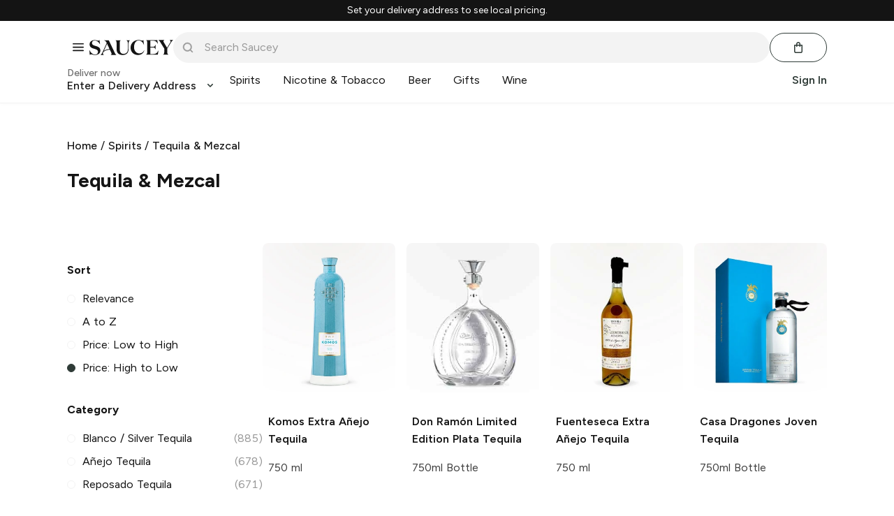

--- FILE ---
content_type: text/css
request_url: https://web.saucey.com/production/dist/0.style.264db4b78767a80f09e5.css
body_size: 47003
content:
@import url(https://fonts.googleapis.com/css2?family=Figtree:ital,wght@0,300..900;1,300..900&display=swap);
/*! normalize.css v8.0.1 | MIT License | github.com/necolas/normalize.css */html{line-height:1.15;-webkit-text-size-adjust:100%}main{display:block}h1{font-size:2em;margin:.67em 0}hr{box-sizing:content-box;height:0;overflow:visible}pre{font-family:monospace,monospace;font-size:1em}a{background-color:transparent}abbr[title]{border-bottom:none;text-decoration:underline;text-decoration:underline dotted}b,strong{font-weight:bolder}code,kbd,samp{font-family:monospace,monospace;font-size:1em}small{font-size:80%}sub,sup{font-size:75%;line-height:0;position:relative;vertical-align:baseline}sub{bottom:-.25em}sup{top:-.5em}img{border-style:none}button,input,optgroup,select,textarea{font-family:inherit;font-size:100%;line-height:1.15;margin:0}button,input{overflow:visible}button,select{text-transform:none}[type=button],[type=reset],[type=submit],button{-webkit-appearance:button}[type=button]::-moz-focus-inner,[type=reset]::-moz-focus-inner,[type=submit]::-moz-focus-inner,button::-moz-focus-inner{border-style:none;padding:0}[type=button]:-moz-focusring,[type=reset]:-moz-focusring,[type=submit]:-moz-focusring,button:-moz-focusring{outline:1px dotted ButtonText}fieldset{padding:.35em .75em .625em}legend{box-sizing:border-box;color:inherit;display:table;max-width:100%;padding:0;white-space:normal}progress{vertical-align:baseline}textarea{overflow:auto}[type=checkbox],[type=radio]{box-sizing:border-box;padding:0}[type=number]::-webkit-inner-spin-button,[type=number]::-webkit-outer-spin-button{height:auto}[type=search]{-webkit-appearance:textfield;outline-offset:-2px}[type=search]::-webkit-search-decoration{-webkit-appearance:none}::-webkit-file-upload-button{-webkit-appearance:button;font:inherit}details{display:block}summary{display:list-item}[hidden],template{display:none}.text-bold{color:#222;font-family:Brandon;font-weight:700}.text-light{color:#ccc}.strikethrough{text-decoration:line-through}.rc-slider .rc-slider-track{background-color:#000}.rc-slider .rc-slider-handle{border-color:#000}.rc-slider .rc-slider-handle:hover{border-color:#999}.clearfix:after{content:"";display:table;clear:both}.text-overflow{text-overflow:ellipsis;white-space:nowrap;overflow:hidden}.btn--full-width{width:100%;border-radius:.3em;font-family:Brandon;box-shadow:0 10px 50px 0 rgba(0,0,0,.1);position:relative;z-index:2}.btn--full-width[disabled]{opacity:.6;cursor:not-allowed}.btn--full-width .fb-button__icon{background-color:initial}@media screen and (min-width:375px){.btn--full-width .fb-button__text{letter-spacing:2.5px}}.button.fb-button{color:#fff;background-color:#3b5998;border-color:#3b5998}.button.fb-button:hover:not([disabled]){background-color:hover(#3b5998);border-color:hover(#3b5998)}.btn--tertiary{border:#f3f3f3;background-color:#fcfcfc;font-weight:700;font-size:10px;letter-spacing:2px;box-shadow:none}.btn--inline{margin:0;padding:0;background-color:transparent}.btn--inline.link-text{text-transform:none;letter-spacing:normal;font-family:Brandon}.btn--inline.link-text:disabled{cursor:default}.inline-block{display:inline-block}.link-text{text-decoration:underline;text-decoration-skip-ink:auto;cursor:pointer}.quote-text{font-style:italic}.quote-text:before{content:"\201C"}.quote-text:after{content:"\201D"}.quote-text .text-overflow{padding-left:2px;padding-right:2px}.text-secondary{color:#888}.text-left{text-align:left}.text-center{text-align:center}.text-right{text-align:right}.text-emphasized{font-style:italic}.text-danger{color:#db4545}.text-capitalize{text-transform:capitalize}.card-logo{background:0 no-repeat;background-size:25px;display:inline-block;width:25px;height:16px}.card-logo--visa{background-image:url(https://web.saucey.com/production/dist/images/38e75663562a01d20d0132ffbf3df34f.png)}.card-logo--mastercard{background-image:url(https://web.saucey.com/production/dist/images/51a69b2c3abc255a8647a2d3e1d90f0e.png)}.card-logo--discover{background-image:url(https://web.saucey.com/production/dist/images/4295f713ccc2985d0d68974c96a49647.png)}.card-logo--amex{background-image:url(https://web.saucey.com/production/dist/images/2a4bd978cbd3ce26fcf8d8be5701b6fc.png)}.card-logo--apple-pay{background-image:url(https://web.saucey.com/production/dist/images/7abfd759e13d0953db76988240699c09.svg)}.card-logo--google-pay{background-image:url(https://web.saucey.com/production/dist/images/cf44cd3474c8b0bf717ebf03dff9bae6.svg)}.card-logos__list{list-style:none;padding:0;display:inline}.card-logos__list-item{width:33px;height:20px;display:inline-block;margin-left:1px;background-repeat:no-repeat;background-size:contain}.card-logos__list-item--visa{background-image:url(https://web.saucey.com/production/dist/images/38e75663562a01d20d0132ffbf3df34f.png)}.card-logos__list-item--mastercard{background-image:url(https://web.saucey.com/production/dist/images/51a69b2c3abc255a8647a2d3e1d90f0e.png)}.card-logos__list-item--discover{background-image:url(https://web.saucey.com/production/dist/images/4295f713ccc2985d0d68974c96a49647.png)}.card-logos__list-item--amex{background-image:url(https://web.saucey.com/production/dist/images/2a4bd978cbd3ce26fcf8d8be5701b6fc.png)}.card-logos__list-item--apple-pay{background-image:url(https://web.saucey.com/production/dist/images/7abfd759e13d0953db76988240699c09.svg)}.card-logos__list-item--google-pay{background-image:url(https://web.saucey.com/production/dist/images/cf44cd3474c8b0bf717ebf03dff9bae6.svg)}input[type=checkbox]{width:auto;border:1px solid #6d6d6d}input[type=checkbox]:checked{background-color:#6d6d6d;border:1px solid #6d6d6d}.clickable{cursor:pointer}.warning{background-color:#fffde2;border:1px solid #dccb00;color:#dccb00;border-radius:5px;padding:15px}.success,.warning{margin-bottom:15px;text-align:center}.success{color:#46ae48;padding:15px 0}.plain-list{list-style-type:none;margin:0;padding:0}@media screen and (min-width:48em){.hidden-sm{display:none}}.visible-sm-block{display:none}@media screen and (min-width:48em){.visible-sm-block{display:block}}.banner-padding{padding-top:55px}@media screen and (min-width:48em){.banner-padding{padding-top:35px}}*,:after,:before{box-sizing:inherit}p{margin-block:0}body{width:100%;min-height:100%;margin:0;padding:0;display:flex;flex-direction:column;color:#141414;font-family:Figtree,sans-serif;font-weight:400;font-size:16px;line-height:1.6rem;-webkit-font-smoothing:antialiased;-moz-osx-font-smoothing:grayscale;letter-spacing:inherit;word-spacing:.05em}h1,h2,h3,h4,h5,h6{margin-block:0;margin-block-end:.5rem;font-weight:700}h1{font-size:1.75rem;line-height:1.3}h2{font-size:1.5rem;line-height:1.4}h3{font-size:1.25rem}h4{font-size:1.125rem}h5,h6{font-size:16px;line-height:1.6rem}#chatbotize{display:none!important}#app{flex:1;display:flex;flex-direction:column;position:relative;background:#fff}html{width:100%;height:100%;margin:0;padding:0}input[type=submit]{cursor:pointer}input,input[type=email],input[type=password],input[type=tel],input[type=text],textarea{width:100%;padding:.75rem 1rem;box-sizing:border-box;text-overflow:ellipsis;border:1px solid #d9d9d9;border-radius:.25rem}input::placeholder,input[type=email]::placeholder,input[type=password]::placeholder,input[type=tel]::placeholder,input[type=text]::placeholder,textarea::placeholder{color:#999}@media screen and (-webkit-min-device-pixel-ratio:0){input[type=date],input[type=datetime-local],input[type=month],input[type=time]{background-color:#fff}}.formControl{display:block;max-width:100%;padding:15px 10px;background-image:none;background-clip:padding-box}@media screen and (min-width:48em){.formControl{line-height:1.25}}.formControl--highlight{color:#19bee8;text-transform:uppercase}.formControl--highlight::placeholder{color:initial;text-transform:none}.formControl--error{border:1px solid #db4545}.input-group{position:relative;width:100%;display:table;border-collapse:separate;margin-bottom:15px}.input-group .field-btn{border-right:none;border-top-right-radius:0;border-bottom-right-radius:0}.inlineForm__subhead{font-size:1.2em;display:block;margin-bottom:2.6em}.inlineForm__inputContainer{display:inline-block;width:69%;margin-right:1%}.inlineForm__buttonContainer{display:inline-block;width:30%}.inlineForm__input{border-color:#888}.inlineForm__input::placeholder{text-transform:uppercase;letter-spacing:.1em;color:#888}.inlineForm__button{border-radius:4px;letter-spacing:.2em;font-size:1em;padding:16px 0;width:90px;max-width:100%}@media screen and (min-width:48em){.inlineForm__button{line-height:1.25}}.input-group-btn{margin-bottom:0;text-align:center;width:60px;white-space:nowrap;vertical-align:middle;display:table-cell}.input-group-btn button{margin:0;border-radius:.5rem;overflow:hidden;border:1px solid #46ae48;background-color:#46ae48;color:#fff;padding:15px 10px;font-size:inherit;border-collapse:separate;border-top-left-radius:0;border-bottom-left-radius:0}.input-group-btn button:hover{box-shadow:none}@media screen and (min-width:48em){.input-group-btn button{border:none;letter-spacing:2px}}input:-webkit-autofill{box-shadow:inset 0 0 0 1000px #fff}input:focus,textarea:focus{outline:0}a{color:inherit;text-decoration:inherit}p a:hover{color:#2f3b37;transition:.3s}.left{float:left}.right{float:right}.hidden{display:none}.error{color:#db4545;margin:10px 0;font-size:10px;letter-spacing:2px;text-transform:uppercase}hr.light{height:1px;background-color:#eee;border:none}.imageWrapper{border-radius:.5rem;overflow:hidden;position:relative;width:100%;height:auto;background-color:#f8f8f8;display:flex;align-items:center;justify-content:center}.imageWrapper img{width:100%;height:100%;object-fit:cover}.imageWrapper img:not([src]){display:none}.subtext{font-size:14px;line-height:1.4rem;color:#6d6d6d;font-weight:500}@media screen and (max-width:478px){.hideOnMobile{display:none!important}}.fullScreenLoader{width:40px;aspect-ratio:1;position:relative;transform:rotate(45deg);margin:auto}.fullScreenLoader:after,.fullScreenLoader:before{content:"";position:absolute;inset:0;border-radius:50% 50% 0 50%;background:#191919;-webkit-mask:radial-gradient(circle 10px at 50% 50%,transparent 94%,#000)}.fullScreenLoader:after{animation:l6 1s infinite;transform:perspective(300px) translateZ(0)}@keyframes l6{to{transform:perspective(300px) translateZ(150px);opacity:0}}.container,.container-fluid{margin-right:auto;margin-left:auto}.container-fluid{padding-right:2rem;padding-left:2rem}.row{box-sizing:border-box;display:-webkit-box;display:-ms-flexbox;display:flex;-webkit-box-flex:0;-ms-flex:0 1 auto;flex:0 1 auto;-webkit-box-direction:normal;-ms-flex-direction:row;flex-direction:row;-ms-flex-wrap:wrap;flex-wrap:wrap;margin-right:-.5rem;margin-left:-.5rem}.row,.row.reverse{-webkit-box-orient:horizontal}.row.reverse{-ms-flex-direction:row-reverse;flex-direction:row-reverse}.col.reverse,.row.reverse{-webkit-box-direction:reverse}.col.reverse{-webkit-box-orient:vertical;-ms-flex-direction:column-reverse;flex-direction:column-reverse}.col-xs,.col-xs-1,.col-xs-2,.col-xs-3,.col-xs-4,.col-xs-5,.col-xs-6,.col-xs-7,.col-xs-8,.col-xs-9,.col-xs-10,.col-xs-11,.col-xs-12,.col-xs-offset-0,.col-xs-offset-1,.col-xs-offset-2,.col-xs-offset-3,.col-xs-offset-4,.col-xs-offset-5,.col-xs-offset-6,.col-xs-offset-7,.col-xs-offset-8,.col-xs-offset-9,.col-xs-offset-10,.col-xs-offset-11,.col-xs-offset-12{box-sizing:border-box;-webkit-box-flex:0;-ms-flex:0 0 auto;flex:0 0 auto;padding-right:.5rem;padding-left:.5rem}.col-xs{-webkit-box-flex:1;-ms-flex-positive:1;flex-grow:1;-ms-flex-preferred-size:0;flex-basis:0;max-width:100%}.col-xs-1{-ms-flex-preferred-size:8.33333333%;flex-basis:8.33333333%;max-width:8.33333333%}.col-xs-2{-ms-flex-preferred-size:16.66666667%;flex-basis:16.66666667%;max-width:16.66666667%}.col-xs-3{-ms-flex-preferred-size:25%;flex-basis:25%;max-width:25%}.col-xs-4{-ms-flex-preferred-size:33.33333333%;flex-basis:33.33333333%;max-width:33.33333333%}.col-xs-5{-ms-flex-preferred-size:41.66666667%;flex-basis:41.66666667%;max-width:41.66666667%}.col-xs-6{-ms-flex-preferred-size:50%;flex-basis:50%;max-width:50%}.col-xs-7{-ms-flex-preferred-size:58.33333333%;flex-basis:58.33333333%;max-width:58.33333333%}.col-xs-8{-ms-flex-preferred-size:66.66666667%;flex-basis:66.66666667%;max-width:66.66666667%}.col-xs-9{-ms-flex-preferred-size:75%;flex-basis:75%;max-width:75%}.col-xs-10{-ms-flex-preferred-size:83.33333333%;flex-basis:83.33333333%;max-width:83.33333333%}.col-xs-11{-ms-flex-preferred-size:91.66666667%;flex-basis:91.66666667%;max-width:91.66666667%}.col-xs-12{-ms-flex-preferred-size:100%;flex-basis:100%;max-width:100%}.col-xs-offset-0{margin-left:0}.col-xs-offset-1{margin-left:8.33333333%}.col-xs-offset-2{margin-left:16.66666667%}.col-xs-offset-3{margin-left:25%}.col-xs-offset-4{margin-left:33.33333333%}.col-xs-offset-5{margin-left:41.66666667%}.col-xs-offset-6{margin-left:50%}.col-xs-offset-7{margin-left:58.33333333%}.col-xs-offset-8{margin-left:66.66666667%}.col-xs-offset-9{margin-left:75%}.col-xs-offset-10{margin-left:83.33333333%}.col-xs-offset-11{margin-left:91.66666667%}.start-xs{-webkit-box-pack:start;-ms-flex-pack:start;justify-content:flex-start;text-align:start}.center-xs{-webkit-box-pack:center;-ms-flex-pack:center;justify-content:center;text-align:center}.end-xs{-webkit-box-pack:end;-ms-flex-pack:end;justify-content:flex-end;text-align:end}.top-xs{-webkit-box-align:start;-ms-flex-align:start;align-items:flex-start}.middle-xs{-webkit-box-align:center;-ms-flex-align:center;align-items:center}.bottom-xs{-webkit-box-align:end;-ms-flex-align:end;align-items:flex-end}.around-xs{-ms-flex-pack:distribute;justify-content:space-around}.between-xs{-webkit-box-pack:justify;-ms-flex-pack:justify;justify-content:space-between}.first-xs{-webkit-box-ordinal-group:0;-ms-flex-order:-1;order:-1}.last-xs{-webkit-box-ordinal-group:2;-ms-flex-order:1;order:1}@media only screen and (min-width:48em){.container{width:49rem}.col-sm,.col-sm-1,.col-sm-2,.col-sm-3,.col-sm-4,.col-sm-5,.col-sm-6,.col-sm-7,.col-sm-8,.col-sm-9,.col-sm-10,.col-sm-11,.col-sm-12,.col-sm-offset-0,.col-sm-offset-1,.col-sm-offset-2,.col-sm-offset-3,.col-sm-offset-4,.col-sm-offset-5,.col-sm-offset-6,.col-sm-offset-7,.col-sm-offset-8,.col-sm-offset-9,.col-sm-offset-10,.col-sm-offset-11,.col-sm-offset-12{box-sizing:border-box;-webkit-box-flex:0;-ms-flex:0 0 auto;flex:0 0 auto;padding-right:.5rem;padding-left:.5rem}.col-sm{-webkit-box-flex:1;-ms-flex-positive:1;flex-grow:1;-ms-flex-preferred-size:0;flex-basis:0;max-width:100%}.col-sm-1{-ms-flex-preferred-size:8.33333333%;flex-basis:8.33333333%;max-width:8.33333333%}.col-sm-2{-ms-flex-preferred-size:16.66666667%;flex-basis:16.66666667%;max-width:16.66666667%}.col-sm-3{-ms-flex-preferred-size:25%;flex-basis:25%;max-width:25%}.col-sm-4{-ms-flex-preferred-size:33.33333333%;flex-basis:33.33333333%;max-width:33.33333333%}.col-sm-5{-ms-flex-preferred-size:41.66666667%;flex-basis:41.66666667%;max-width:41.66666667%}.col-sm-6{-ms-flex-preferred-size:50%;flex-basis:50%;max-width:50%}.col-sm-7{-ms-flex-preferred-size:58.33333333%;flex-basis:58.33333333%;max-width:58.33333333%}.col-sm-8{-ms-flex-preferred-size:66.66666667%;flex-basis:66.66666667%;max-width:66.66666667%}.col-sm-9{-ms-flex-preferred-size:75%;flex-basis:75%;max-width:75%}.col-sm-10{-ms-flex-preferred-size:83.33333333%;flex-basis:83.33333333%;max-width:83.33333333%}.col-sm-11{-ms-flex-preferred-size:91.66666667%;flex-basis:91.66666667%;max-width:91.66666667%}.col-sm-12{-ms-flex-preferred-size:100%;flex-basis:100%;max-width:100%}.col-sm-offset-0{margin-left:0}.col-sm-offset-1{margin-left:8.33333333%}.col-sm-offset-2{margin-left:16.66666667%}.col-sm-offset-3{margin-left:25%}.col-sm-offset-4{margin-left:33.33333333%}.col-sm-offset-5{margin-left:41.66666667%}.col-sm-offset-6{margin-left:50%}.col-sm-offset-7{margin-left:58.33333333%}.col-sm-offset-8{margin-left:66.66666667%}.col-sm-offset-9{margin-left:75%}.col-sm-offset-10{margin-left:83.33333333%}.col-sm-offset-11{margin-left:91.66666667%}.start-sm{-webkit-box-pack:start;-ms-flex-pack:start;justify-content:flex-start;text-align:start}.center-sm{-webkit-box-pack:center;-ms-flex-pack:center;justify-content:center;text-align:center}.end-sm{-webkit-box-pack:end;-ms-flex-pack:end;justify-content:flex-end;text-align:end}.top-sm{-webkit-box-align:start;-ms-flex-align:start;align-items:flex-start}.middle-sm{-webkit-box-align:center;-ms-flex-align:center;align-items:center}.bottom-sm{-webkit-box-align:end;-ms-flex-align:end;align-items:flex-end}.around-sm{-ms-flex-pack:distribute;justify-content:space-around}.between-sm{-webkit-box-pack:justify;-ms-flex-pack:justify;justify-content:space-between}.first-sm{-webkit-box-ordinal-group:0;-ms-flex-order:-1;order:-1}.last-sm{-webkit-box-ordinal-group:2;-ms-flex-order:1;order:1}}@media only screen and (min-width:64em){.container{width:65rem}.col-md,.col-md-1,.col-md-2,.col-md-3,.col-md-4,.col-md-5,.col-md-6,.col-md-7,.col-md-8,.col-md-9,.col-md-10,.col-md-11,.col-md-12,.col-md-offset-0,.col-md-offset-1,.col-md-offset-2,.col-md-offset-3,.col-md-offset-4,.col-md-offset-5,.col-md-offset-6,.col-md-offset-7,.col-md-offset-8,.col-md-offset-9,.col-md-offset-10,.col-md-offset-11,.col-md-offset-12{box-sizing:border-box;-webkit-box-flex:0;-ms-flex:0 0 auto;flex:0 0 auto;padding-right:.5rem;padding-left:.5rem}.col-md{-webkit-box-flex:1;-ms-flex-positive:1;flex-grow:1;-ms-flex-preferred-size:0;flex-basis:0;max-width:100%}.col-md-1{-ms-flex-preferred-size:8.33333333%;flex-basis:8.33333333%;max-width:8.33333333%}.col-md-2{-ms-flex-preferred-size:16.66666667%;flex-basis:16.66666667%;max-width:16.66666667%}.col-md-3{-ms-flex-preferred-size:25%;flex-basis:25%;max-width:25%}.col-md-4{-ms-flex-preferred-size:33.33333333%;flex-basis:33.33333333%;max-width:33.33333333%}.col-md-5{-ms-flex-preferred-size:41.66666667%;flex-basis:41.66666667%;max-width:41.66666667%}.col-md-6{-ms-flex-preferred-size:50%;flex-basis:50%;max-width:50%}.col-md-7{-ms-flex-preferred-size:58.33333333%;flex-basis:58.33333333%;max-width:58.33333333%}.col-md-8{-ms-flex-preferred-size:66.66666667%;flex-basis:66.66666667%;max-width:66.66666667%}.col-md-9{-ms-flex-preferred-size:75%;flex-basis:75%;max-width:75%}.col-md-10{-ms-flex-preferred-size:83.33333333%;flex-basis:83.33333333%;max-width:83.33333333%}.col-md-11{-ms-flex-preferred-size:91.66666667%;flex-basis:91.66666667%;max-width:91.66666667%}.col-md-12{-ms-flex-preferred-size:100%;flex-basis:100%;max-width:100%}.col-md-offset-0{margin-left:0}.col-md-offset-1{margin-left:8.33333333%}.col-md-offset-2{margin-left:16.66666667%}.col-md-offset-3{margin-left:25%}.col-md-offset-4{margin-left:33.33333333%}.col-md-offset-5{margin-left:41.66666667%}.col-md-offset-6{margin-left:50%}.col-md-offset-7{margin-left:58.33333333%}.col-md-offset-8{margin-left:66.66666667%}.col-md-offset-9{margin-left:75%}.col-md-offset-10{margin-left:83.33333333%}.col-md-offset-11{margin-left:91.66666667%}.start-md{-webkit-box-pack:start;-ms-flex-pack:start;justify-content:flex-start;text-align:start}.center-md{-webkit-box-pack:center;-ms-flex-pack:center;justify-content:center;text-align:center}.end-md{-webkit-box-pack:end;-ms-flex-pack:end;justify-content:flex-end;text-align:end}.top-md{-webkit-box-align:start;-ms-flex-align:start;align-items:flex-start}.middle-md{-webkit-box-align:center;-ms-flex-align:center;align-items:center}.bottom-md{-webkit-box-align:end;-ms-flex-align:end;align-items:flex-end}.around-md{-ms-flex-pack:distribute;justify-content:space-around}.between-md{-webkit-box-pack:justify;-ms-flex-pack:justify;justify-content:space-between}.first-md{-webkit-box-ordinal-group:0;-ms-flex-order:-1;order:-1}.last-md{-webkit-box-ordinal-group:2;-ms-flex-order:1;order:1}}@media only screen and (min-width:75em){.container{width:76rem}.col-lg,.col-lg-1,.col-lg-2,.col-lg-3,.col-lg-4,.col-lg-5,.col-lg-6,.col-lg-7,.col-lg-8,.col-lg-9,.col-lg-10,.col-lg-11,.col-lg-12,.col-lg-offset-0,.col-lg-offset-1,.col-lg-offset-2,.col-lg-offset-3,.col-lg-offset-4,.col-lg-offset-5,.col-lg-offset-6,.col-lg-offset-7,.col-lg-offset-8,.col-lg-offset-9,.col-lg-offset-10,.col-lg-offset-11,.col-lg-offset-12{box-sizing:border-box;-webkit-box-flex:0;-ms-flex:0 0 auto;flex:0 0 auto;padding-right:.5rem;padding-left:.5rem}.col-lg{-webkit-box-flex:1;-ms-flex-positive:1;flex-grow:1;-ms-flex-preferred-size:0;flex-basis:0;max-width:100%}.col-lg-1{-ms-flex-preferred-size:8.33333333%;flex-basis:8.33333333%;max-width:8.33333333%}.col-lg-2{-ms-flex-preferred-size:16.66666667%;flex-basis:16.66666667%;max-width:16.66666667%}.col-lg-3{-ms-flex-preferred-size:25%;flex-basis:25%;max-width:25%}.col-lg-4{-ms-flex-preferred-size:33.33333333%;flex-basis:33.33333333%;max-width:33.33333333%}.col-lg-5{-ms-flex-preferred-size:41.66666667%;flex-basis:41.66666667%;max-width:41.66666667%}.col-lg-6{-ms-flex-preferred-size:50%;flex-basis:50%;max-width:50%}.col-lg-7{-ms-flex-preferred-size:58.33333333%;flex-basis:58.33333333%;max-width:58.33333333%}.col-lg-8{-ms-flex-preferred-size:66.66666667%;flex-basis:66.66666667%;max-width:66.66666667%}.col-lg-9{-ms-flex-preferred-size:75%;flex-basis:75%;max-width:75%}.col-lg-10{-ms-flex-preferred-size:83.33333333%;flex-basis:83.33333333%;max-width:83.33333333%}.col-lg-11{-ms-flex-preferred-size:91.66666667%;flex-basis:91.66666667%;max-width:91.66666667%}.col-lg-12{-ms-flex-preferred-size:100%;flex-basis:100%;max-width:100%}.col-lg-offset-0{margin-left:0}.col-lg-offset-1{margin-left:8.33333333%}.col-lg-offset-2{margin-left:16.66666667%}.col-lg-offset-3{margin-left:25%}.col-lg-offset-4{margin-left:33.33333333%}.col-lg-offset-5{margin-left:41.66666667%}.col-lg-offset-6{margin-left:50%}.col-lg-offset-7{margin-left:58.33333333%}.col-lg-offset-8{margin-left:66.66666667%}.col-lg-offset-9{margin-left:75%}.col-lg-offset-10{margin-left:83.33333333%}.col-lg-offset-11{margin-left:91.66666667%}.start-lg{-webkit-box-pack:start;-ms-flex-pack:start;justify-content:flex-start;text-align:start}.center-lg{-webkit-box-pack:center;-ms-flex-pack:center;justify-content:center;text-align:center}.end-lg{-webkit-box-pack:end;-ms-flex-pack:end;justify-content:flex-end;text-align:end}.top-lg{-webkit-box-align:start;-ms-flex-align:start;align-items:flex-start}.middle-lg{-webkit-box-align:center;-ms-flex-align:center;align-items:center}.bottom-lg{-webkit-box-align:end;-ms-flex-align:end;align-items:flex-end}.around-lg{-ms-flex-pack:distribute;justify-content:space-around}.between-lg{-webkit-box-pack:justify;-ms-flex-pack:justify;justify-content:space-between}.first-lg{-webkit-box-ordinal-group:0;-ms-flex-order:-1;order:-1}.last-lg{-webkit-box-ordinal-group:2;-ms-flex-order:1;order:1}}._3Cc7EQMK{margin:0}._3FWD5kIE{margin:.25rem}._1gSnkW11{margin:.5rem}.dUMdRZQH{margin:1rem}._3kci5oCY{margin:1.5rem}._2b8ulNn2{margin:2rem}._2u3Slo4W{margin:4rem}._22VMmorb{margin:8rem}.GwKCi9U6{margin-top:0}.dukVqiPS{margin-top:.25rem}._2bif1SiR{margin-top:.5rem}._2EfiFhQ-{margin-top:1rem}._17Aq1Qwl{margin-top:1.5rem}._2KV5d31r{margin-top:2rem}._34bm9TtD{margin-top:4rem}._2tPUW7P2{margin-top:8rem}._3m5jHyjN{margin-left:0}._2atwmXlk{margin-left:.25rem}._2RagYLX6{margin-left:.5rem}._16rHUcOP{margin-left:1rem}._1HKjFLfE{margin-left:1.5rem}.jn_PpxVn{margin-left:2rem}._2MsIjWTT{margin-left:4rem}._3O0t2DjA{margin-left:8rem}._8_Pwt7lG{margin-right:0}._19nl5dYQ{margin-right:.25rem}._3QU---lQ{margin-right:.5rem}._3wAbraEv{margin-right:1rem}.n-hwSWOk{margin-right:1.5rem}._1rFXsLK-{margin-right:2rem}._2R0VLk5I{margin-right:4rem}._3FeR6xEH{margin-right:8rem}._1d5JxySA{margin-bottom:0}.TnSIpPHW{margin-bottom:.25rem}._2qo6-Z3K{margin-bottom:.5rem}.Hy3jAD3s{margin-bottom:1rem}.tVD0t6aS{margin-bottom:1.5rem}._3mW2gstu{margin-bottom:2rem}._1_vyvhwW{margin-bottom:4rem}.B0IUE5IO{margin-bottom:8rem}._1d0WKk0g{margin-left:auto;margin-right:auto}@media screen and (min-width:768px){._3o3Q-Jyf{margin:0}.qHOGDzFn{margin:.25rem}._3_JYlK7o{margin:.5rem}._18ggt51e{margin:1rem}._2ZKzC8rP{margin:1.5rem}._1TGOHcy4{margin:2rem}._2LyVSMD3{margin:4rem}._5FiH0lFK{margin:8rem}._14JLpZ7M{margin-top:0}._1OB_VCaN{margin-top:.25rem}.hXUULJ7p{margin-top:.5rem}._127n-4kG{margin-top:1rem}._1fptF-ru{margin-top:1.5rem}._2-nhFjAD{margin-top:2rem}._3a3NjHXH{margin-top:4rem}.kI3F53tF{margin-top:8rem}.MtP6oSgh{margin-left:0}._2GME1_dK{margin-left:.25rem}._3omtCTYQ{margin-left:.5rem}._1u2GAQiU{margin-left:1rem}._1-ukI_Vc{margin-left:1.5rem}._1SI-EDst{margin-left:2rem}._1lN2h2c5{margin-left:4rem}.yB7NKCjS{margin-left:8rem}._3ARGIPeN{margin-right:0}.az9wJggP{margin-right:.25rem}._3RBRLF7x{margin-right:.5rem}._2oEQJIlq{margin-right:1rem}.wMvMme95{margin-right:1.5rem}._1vNtd8N1{margin-right:2rem}.GoUqSPRv{margin-right:4rem}._1JS2I_C8{margin-right:8rem}.ifEP8KIw{margin-bottom:0}._1xyTVna2{margin-bottom:.25rem}._3gOTe9m5{margin-bottom:.5rem}._1g6T9HT7{margin-bottom:1rem}._2oC-nSnu{margin-bottom:1.5rem}._2dU1nfk-{margin-bottom:2rem}._3TS7sK1U{margin-bottom:4rem}._3b5aejDr{margin-bottom:8rem}}@media screen and (min-width:1024px){._3-kLxbww{margin:.5rem}._3znCswsv{margin:1rem}._3cQAzZ-S{margin:1.5rem}._2SWG2-ph{margin:2rem}.bGd1T1S6{margin:4rem}._2jvFJfdb{margin:8rem}.yIhhJnLX{margin-top:.5rem}._1iNQtaab{margin-top:1rem}._1QLd-5La{margin-top:1.5rem}._1uymoB6m{margin-top:2rem}._30IwV9cC{margin-top:4rem}._1cXJHsba{margin-top:8rem}._2-JnhqQf{margin-left:.5rem}.FfuCPtkF{margin-left:1rem}._2srg3US3{margin-left:1.5rem}._23fXM2OK{margin-left:2rem}._3tJBpjOf{margin-left:4rem}._2bTS1cTJ{margin-left:8rem}._3GagE-ow{margin-right:.5rem}._39QXdfLI{margin-right:1rem}.GnB-0ZFA{margin-right:1.5rem}.t_cxdz-S{margin-right:2rem}._1azd3-8v{margin-right:4rem}._25H1M23B{margin-right:8rem}.xreBncAY{margin-bottom:.5rem}._1DCYX5Sp{margin-bottom:1rem}._34NQ3nV4{margin-bottom:1.5rem}._3WvqjuAp{margin-bottom:2rem}._2KhiXm89{margin-bottom:4rem}.rX-3drwl{margin-bottom:8rem}}._1x60dFaI{box-sizing:border-box}.iAYBMuBG:after{content:"";display:table;clear:both}._2ZHXdVyh{text-overflow:ellipsis;white-space:nowrap;overflow:hidden}._1ZrOXSBd{list-style:none;padding-left:0;margin-top:0;margin-bottom:0}._2_EZ9-MP{background-size:cover;background-repeat:no-repeat}._1qoRxAn1{background-position:50%}._3mjWG-9Z{text-decoration:line-through}._35kNuaXx{text-decoration:none}._1HvNU3ps{text-decoration:underline;text-decoration-skip-ink:auto;cursor:pointer}._213z1t9q{float:left}._3uvZk5PM{float:right}._2mk-BAoX{visibility:hidden}._3oUbr-Lv{text-align:left}._2BQ8VZ00{text-align:center}._3dDufavc{text-align:right}@media screen and (min-width:768px){.ff_Yv-h5{text-align:center}._2MSpGR0m{text-align:right}}.jM9aIwSB{vertical-align:middle}._26cqdtFW{cursor:pointer}._3a2kCReA{cursor:default}._2Y5gsLXy{opacity:.6}._32HoLWMY{opacity:.5}._2EG4xZwe{width:50%}._22wkSVLT{width:100%}._3WrMZtJa{max-width:100%}@media screen and (min-width:768px){._18Y9P9se{width:auto}._1UQbDIb2{width:50%}._2z19NZvq{max-width:50%}}._2FMZAzGM{transition:.25s ease}.C3coG-9I{z-index:1}._133YQHg_{z-index:2}._3WdjCYAV{font-variant-numeric:tabular-nums}._21xOT9-j{box-shadow:0 10px 50px 0 rgba(0,0,0,.1)}._2e8DNpZ_{pointer-events:none}._3VNgBrcS{display:inline-block;padding-right:.5em;position:relative;overflow:hidden;background-color:#f3f3f3}._3VNgBrcS:after{position:absolute;top:0;right:0;bottom:0;left:0;transform:translateX(-100%);background-image:linear-gradient(90deg,hsla(0,0%,100%,0),hsla(0,0%,100%,.2) 20%,hsla(0,0%,100%,.5) 60%,hsla(0,0%,100%,0));animation:_2u0bg5T3 2s infinite;content:""}._3VNgBrcS img{opacity:0}@keyframes _2u0bg5T3{to{transform:translateX(100%)}}.FbdS-VtJ{overflow:visible!important}.YvwgIVjX{background-color:#141414}._3J2C7ruT{background-color:#f8f8f8}.Rjnh7lPh{background-color:#141414}._2EI-DcP7{background-color:#fff}._2XjsOVWt{background-color:rgba(143,112,84,.3);background-blend-mode:multiply;transition:background-color .1s ease-in-out}._2XjsOVWt:hover{background-color:rgba(143,112,84,.5)}.rb3p7nFY{background-color:#f8f8f8}.N33pqw3U{text-transform:uppercase}._1oU0MGri{color:#141414}._11JAp5GT{color:#999}._20CSxUpk{color:#141414}._2ALt5h2n{color:#ff400d}._1Tq5mEIo{color:#46ae48}._1b_LYj1U{color:#2bb0a6}._15Q-VCle{color:#fff}.Bm_d9rS7{color:#f3f3f3}._2tj-TSss{color:#141414}._1iciBrsJ{color:#8f7054}@media screen and (min-width:1024px){._290C08eJ{color:#fa6446}}.H6On8Sx7{display:flex}._22r9jQIw{flex-direction:column}._2LshADt-{flex:1}._1K8WUvsu{flex-grow:1}._1QnuBUhJ{flex-shrink:0}._3Oyop4YT{flex-wrap:wrap}.ThkJbd5K{flex-direction:column}.qCnGG6r0{align-items:center}._6xX49Eqq{align-self:start}._1X0dhxAa{justify-content:center}._1r-aC0-S{align-items:flex-start}._1Vme2780{align-items:flex-end}._1uRAHp-6{justify-content:space-between}.hpfiIQMo{justify-content:space-around}.FiQCMDD2{justify-content:space-evenly}._3UCxUJQ8{align-items:baseline}@media screen and (min-width:768px){._1335sqUN{flex-direction:row}._1Kjiw3Qw{justify-content:space-between}}.substitutions{display:flex;flex-direction:column;gap:1rem}.substitutions__header{display:flex;justify-content:center;align-items:center;padding:1rem}.substitutions__logo-container{display:inline-block;height:22px}.substitutions__logo{height:100%;width:auto}.substitutions__container{max-width:32em;margin:auto}.substitutions__cart-icon-container{position:relative}.substitutions__reject-icon,.substitutions__success-icon{position:absolute;top:3px;right:-5px;border:2px solid #fff}.substitutions__button-wrapper{display:flex;flex-direction:column;align-items:center;width:100%;gap:.25rem}@media screen and (min-width:48em){.substitutions__button-wrapper{align-items:flex-end;width:auto}}.substitutions__support-button-wrapper{display:flex;justify-content:center;align-items:center;text-align:center}.substitutions__item-wrapper{display:flex;flex-wrap:wrap;align-items:flex-start;width:100%;gap:1rem;justify-content:space-between}@media screen and (min-width:768px){.substitutions__item-wrapper{flex-wrap:nowrap}}.substitutions__summary{flex:1 1 250px;min-width:0;display:flex;align-items:flex-start;gap:1rem}.substitutions__message-wrapper{text-align:center;padding:1rem;background-color:#f8f8f8;border-radius:.5rem;overflow:hidden;margin-block-end:1rem}.substitutions__content-wrapper,.substitutions__message-wrapper{display:flex;flex-direction:column;align-items:center;gap:1rem}.substitutions__item-products{display:flex;flex-direction:column;gap:1rem}.substitutions__subtotal-row{display:flex;align-items:flex-start;justify-content:space-between;width:100%;gap:1rem}.substitutions__subtotal-text{flex:1;min-width:0}.substitutions__main-content{display:flex;flex-direction:column}.button--loading{height:40px}.substitutions-item{display:flex;align-items:flex-start;gap:1rem}.substitutions-item--removed{opacity:.5}.substitutions-item__descr{flex:1;min-width:0}.substitutions-item__thumbnail{width:64px;height:64px;object-fit:contain;flex-shrink:0;border-radius:.5rem;overflow:hidden}.substitutions-item__stock-status{font-size:14px;font-weight:600;color:#ff400d;line-height:1.2}.substitutions-item__title{font-size:14px;line-height:1.4rem;font-weight:600}.substitutions-item__price,.substitutions-item__volume{font-size:14px;line-height:1.4rem;color:#6d6d6d;font-weight:500}.substitutions-detail__header-wrapper,.substitutions-detail__sticky-header{display:flex;flex-direction:column;align-items:flex-start;gap:.5rem}.substitutions-detail__sticky-header{position:sticky;top:0;background:#fff;z-index:100;padding:1rem 0;border-bottom:.5px solid #f3f3f3;margin-bottom:1rem}.substitutions-detail__product-container{display:grid;grid-template-columns:1fr;gap:1rem;width:100%}@media screen and (min-width:48em){.substitutions-detail__product-container{grid-template-columns:1fr 1fr}}.substitutions-detail__product-image{width:100%;text-align:center}.substitutions-detail__product-image img{max-width:100%;height:auto}.substitutions-detail__product-details{text-align:left}.substitutions-detail__product-details,.substitutions-detail__product-list-container{display:flex;flex-direction:column;gap:1rem}.substitutions-detail__product-cell{height:100%;display:flex;flex-direction:column}.substitutions-detail__product-card{flex:1 1 auto;display:flex;flex-direction:column;height:100%;justify-content:space-between}.substitutions-detail__product-card .gridItem{flex:1 1 auto}.substitutions-detail__product-card .button{margin-top:1rem}.substitutions-success{background-color:#fff;min-height:calc(100vh - 200px);margin-bottom:-4em;display:flex;align-items:center;justify-content:center}.substitutions-success__content{display:flex;flex-direction:column;align-items:center;gap:1.5rem;padding:2rem;text-align:center;max-width:32em}.substitutions-success__icon{position:relative}.substitutions-success__message{font-size:1.25rem;line-height:1.5}.substitutionsDetailProduct{display:grid;grid-template-columns:1fr;gap:1rem;width:100%;max-width:800px;margin:0 auto}@media screen and (min-width:48em){.substitutionsDetailProduct{grid-template-columns:1fr 1fr}}.productImage{width:100%;text-align:center}.productImage img{max-width:100%;height:auto}.productDetails{display:flex;flex-direction:column;gap:1rem}.brand-page{padding-bottom:50px}.brand-page .recipe-row{max-width:1060px;margin:50px auto}.brand-page .recipe img{width:100%}.brand-page .recipe-title{font-weight:600;text-transform:uppercase;letter-spacing:3px;text-align:left;padding:10px 0 5px}.brand-page__loading-container{margin:200px auto}.brand-page__container,.brand-page__footer,.brand-page__header{max-width:1080px;margin:0 auto;padding:0 1em;text-align:center}@media screen and (min-width:48em){.brand-page__container{margin-top:4em;margin-bottom:4em}}.brand-page__heading-label{padding-top:3em;font-size:.9em;letter-spacing:1px}.brand-page__heading{text-transform:uppercase;margin-top:0;margin-bottom:2em;font-size:1.5em;letter-spacing:2.5px}.brand-page__divider{margin:2em 0;font-size:1.25em}.brand-index{column-count:2;column-gap:2.5em;text-align:left;margin-top:2em;font-size:1rem}@media screen and (min-width:48em){.brand-index{column-count:3}}.brand-index__group-container{position:relative;padding-top:.25em;padding-bottom:1.5em}.brand-index__group-key{position:absolute;top:0;font-weight:700}.brand-index__group-divider{margin-top:.5em;margin-bottom:.75em;margin-left:1.5em}.brand-index__group-contents{margin:0}.brand-index__list{list-style-type:none;margin:0;padding:0}.brand-index__list-item{text-overflow:ellipsis;white-space:nowrap;overflow:hidden}._3uAXGO9X{padding:0}._8-t0Q4Sx{padding:.25rem}.Kim2XW_U{padding:.5rem}.sycuBG-A{padding:1rem}._1XKuBT8E{padding:1.5rem}._1TQcHDda{padding:2rem}._1sgU71lz{padding:4rem}._GnnLFPF{padding:8rem}._1OkvfJq7{padding-top:0}._32VRWZb2{padding-top:.25rem}._1i-hPy3b{padding-top:.5rem}._3A_ylwza{padding-top:1rem}._3f6yu_CZ{padding-top:1.5rem}._16CaFHSY{padding-top:2rem}._2oJfen_i{padding-top:4rem}.I6fpJluU{padding-top:8rem}.t8rCC2lK{padding-left:0}._3D2ru_0T{padding-left:.25rem}._2QLzd1MS{padding-left:.5rem}._3hj9So7x{padding-left:1rem}.q2qelu5h{padding-left:1.5rem}.QLFiYnaQ{padding-left:2rem}._31Hb40BU{padding-left:4rem}._3eoAToaa{padding-left:8rem}.JPzzT-RR{padding-right:0}._3q-bxDju{padding-right:.25rem}._3hnuiosX img,._16FQkOwN{padding-right:.5rem}._2yYZ-97A{padding-right:1rem}._27xiz3Mi{padding-right:1.5rem}._3tqX5Lmd{padding-right:2rem}._3ZitGNxt{padding-right:4rem}._2gdAo4dM{padding-right:8rem}._3Z26WxT7{padding-bottom:0}._13fEhPc3{padding-bottom:.25rem}.UpTrl_-h{padding-bottom:.5rem}._4ivGzp-Q{padding-bottom:1rem}._13OAoI09{padding-bottom:1.5rem}.Ui3Jc4dg{padding-bottom:2rem}._3C3ZD1Kz{padding-bottom:4rem}._1FGm63XU{padding-bottom:8rem}@media screen and (min-width:768px){._3I0c5tv7{padding:0}.bWhCuMZx{padding:.25rem}.Nj-rtpT7{padding:.5rem}.eAuJleKR{padding:1rem}._24bAsIxo{padding:1.5rem}._1632hEWC{padding:2rem}._2z-4hjtL{padding:4rem}._3Bnw_v8p{padding:8rem}._1WWexVHr{padding-top:0}._8ZTuUWJJ{padding-top:.25rem}._1T62HqiK{padding-top:.5rem}._2W8ULD17{padding-top:1rem}._32RVeDRu{padding-top:1.5rem}._1piCooTb{padding-top:2rem}._26parquJ{padding-top:4rem}._2LV13RN-{padding-top:8rem}._2z0AHEb4{padding-left:0}._3bRpzcYy{padding-left:.25rem}._23mppfTa{padding-left:.5rem}.VbpSD3TI{padding-left:1rem}._2pLp-2RT{padding-left:1.5rem}._9wtimcjM{padding-left:2rem}._3uV0LWFw{padding-left:4rem}._2Nv3zcVH{padding-left:8rem}.wNGEDPlA{padding-right:0}.CeXtzBny{padding-right:.25rem}._1U5K3JQi{padding-right:.5rem}._3oYvzVvm{padding-right:1rem}._1_Ly1YVv{padding-right:1.5rem}._3qQf_jBb{padding-right:2rem}._3pzrTF3R{padding-right:4rem}._2HXpEjYY{padding-right:8rem}._36rlJ2yD{padding-bottom:0}._3BMIkXzD{padding-bottom:.25rem}.PgYP2rre{padding-bottom:.5rem}._3YJzKxrz{padding-bottom:1rem}._1ncWdG4t{padding-bottom:1.5rem}._33i8vQWZ{padding-bottom:2rem}._3z5Vq60m{padding-bottom:4rem}._3K7GXpLb{padding-bottom:8rem}}@media screen and (min-width:1024px){._1X06aXfy{padding:.5rem}.OLLfufkw{padding:1rem}._1FsiClOb{padding:1.5rem}.P2UCtAbn{padding:2rem}._2IPLiQQw{padding:4rem}.Q3l3qIhK{padding:8rem}._2ZB4tgX5{padding-top:.5rem}.tKG9j7PG{padding-top:1rem}._3ass5y5j{padding-top:1.5rem}._2EYnDgpU{padding-top:2rem}._3A_Q6Piu{padding-top:4rem}._1cWE3H1V{padding-top:8rem}.TV21jsXJ{padding-left:.5rem}._8Ns81b84{padding-left:1rem}._3z2xrM96{padding-left:1.5rem}._2za8qCDX{padding-left:2rem}._3w7vXR2i{padding-left:4rem}._1W2HyAP8{padding-left:8rem}._3QSvZCFI{padding-right:.5rem}._1j1X45Fu{padding-right:1rem}.S1DOqiPJ{padding-right:1.5rem}._1SMuVr-B{padding-right:2rem}._15qkBHI5{padding-right:4rem}.lj7C8-dt{padding-right:8rem}._20vpKqwd{padding-bottom:.5rem}._1uBs2EOF{padding-bottom:1rem}._1wI_6GtR{padding-bottom:1.5rem}._2egrH0I3{padding-bottom:2rem}.TtMJ3IvG{padding-bottom:4rem}._1RkcuWs5{padding-bottom:8rem}}._1_p9Osbj li,._38O8VzF9 ul li{padding-bottom:10px}.Y54WLAbL{max-width:640px}@media screen and (min-width:768px){.Y54WLAbL{margin-left:auto;margin-right:auto}}@media screen and (min-width:1024px){.Y54WLAbL{max-width:1040px;display:flex;justify-content:space-between}}@media screen and (min-width:1024px){.Ax8Bd8iD{max-width:640px;flex:1}}._3lCmiQ9t{max-width:320px;display:none}@media screen and (min-width:1024px){._3lCmiQ9t{flex:1;display:block}}._35BwBUh0{margin:2rem 0}._35BwBUh0 div:first-child{border-top:1px solid #f3f3f3}@media screen and (min-width:1024px){._35BwBUh0{max-width:320px}}@media screen and (min-width:768px){._35BwBUh0{max-width:320px}}._1_p9Osbj{padding-left:35px}._16T52XmJ{padding:1.5em 0;font-weight:500;border-bottom:1px solid #f3f3f3}@media screen and (min-width:1024px){._16T52XmJ{padding:1.25em 1em}}@media screen and (min-width:768px){._16T52XmJ{padding:1.25em 1em}}._2KNMKVjw{border-bottom:none!important}._38O8VzF9 ul{padding-left:35px}.QBzeODSF{margin-right:auto;transform:translate3d(.5em,-.1em,0)}._2tKncR8J{margin:0 .5em 0 .25em;transform:translateY(12%)}._2sxRPHpJ{display:flex;justify-content:space-around;margin:10px 0;max-width:640px;align-items:center;gap:5px}._1rjqJJ5e{max-width:35%;height:auto;object-fit:contain}.contact-preferences{max-width:600px;margin:0 auto}.contact-preferences input[type=checkbox].left{margin-top:3px}.contact-preferences__unsubscribe{margin-top:2.5em}@media screen and (min-width:48em){.contact-preferences__submit{margin:0}.contact-preferences__success{margin-top:1.5em}}@-webkit-keyframes sk-fade-in{0%{opacity:0}50%{opacity:0}to{opacity:1}}@-moz-keyframes sk-fade-in{0%{opacity:0}50%{opacity:0}to{opacity:1}}@-ms-keyframes sk-fade-in{0%{opacity:0}50%{opacity:0}to{opacity:1}}@keyframes sk-fade-in{0%{opacity:0}50%{opacity:0}to{opacity:1}}.sk-fade-in{-webkit-animation:sk-fade-in 2s;-moz-animation:sk-fade-in 2s;-o-animation:sk-fade-in 2s;-ms-animation:sk-fade-in 2s}.sk-chasing-dots{width:27px;height:27px;position:relative;-webkit-animation:sk-rotate 2s linear infinite;animation:sk-rotate 2s linear infinite}.sk-dot1,.sk-dot2{width:60%;height:60%;display:inline-block;position:absolute;top:0;background-color:#333;border-radius:100%;-webkit-animation:sk-bounce 2s ease-in-out infinite;animation:sk-bounce 2s ease-in-out infinite}.sk-dot2{top:auto;bottom:0;-webkit-animation-delay:-1s;animation-delay:-1s}@-webkit-keyframes sk-rotate{to{-webkit-transform:rotate(1turn)}}@keyframes sk-rotate{to{transform:rotate(1turn);-webkit-transform:rotate(1turn)}}.sk-circle-wrapper{width:22px;height:22px;position:relative}.sk-circle{width:100%;height:100%;position:absolute;left:0;top:0}.sk-circle:before{content:"";display:block;margin:0 auto;width:20%;height:20%;background-color:#333;border-radius:100%;-webkit-animation:sk-bouncedelay 1.2s ease-in-out infinite;animation:sk-bouncedelay 1.2s ease-in-out infinite;-webkit-animation-fill-mode:both;animation-fill-mode:both}.sk-circle2{-webkit-transform:rotate(30deg);transform:rotate(30deg)}.sk-circle3{-webkit-transform:rotate(60deg);transform:rotate(60deg)}.sk-circle4{-webkit-transform:rotate(90deg);transform:rotate(90deg)}.sk-circle5{-webkit-transform:rotate(120deg);transform:rotate(120deg)}.sk-circle6{-webkit-transform:rotate(150deg);transform:rotate(150deg)}.sk-circle7{-webkit-transform:rotate(180deg);transform:rotate(180deg)}.sk-circle8{-webkit-transform:rotate(210deg);transform:rotate(210deg)}.sk-circle9{-webkit-transform:rotate(240deg);transform:rotate(240deg)}.sk-circle10{-webkit-transform:rotate(270deg);transform:rotate(270deg)}.sk-circle11{-webkit-transform:rotate(300deg);transform:rotate(300deg)}.sk-circle12{-webkit-transform:rotate(330deg);transform:rotate(330deg)}.sk-circle2:before{-webkit-animation-delay:-1.1s;animation-delay:-1.1s}.sk-circle3:before{-webkit-animation-delay:-1s;animation-delay:-1s}.sk-circle4:before{-webkit-animation-delay:-.9s;animation-delay:-.9s}.sk-circle5:before{-webkit-animation-delay:-.8s;animation-delay:-.8s}.sk-circle6:before{-webkit-animation-delay:-.7s;animation-delay:-.7s}.sk-circle7:before{-webkit-animation-delay:-.6s;animation-delay:-.6s}.sk-circle8:before{-webkit-animation-delay:-.5s;animation-delay:-.5s}.sk-circle9:before{-webkit-animation-delay:-.4s;animation-delay:-.4s}.sk-circle10:before{-webkit-animation-delay:-.3s;animation-delay:-.3s}.sk-circle11:before{-webkit-animation-delay:-.2s;animation-delay:-.2s}.sk-circle12:before{-webkit-animation-delay:-.1s;animation-delay:-.1s}.sk-cube-grid{width:27px;height:27px}.sk-cube{width:33%;height:33%;background:#333;float:left;-webkit-animation:sk-scaleDelay 1.3s ease-in-out infinite;animation:sk-scaleDelay 1.3s ease-in-out infinite}.sk-spinner .sk-cube:first-child{-webkit-animation-delay:.2s;animation-delay:.2s}.sk-spinner .sk-cube:nth-child(2){-webkit-animation-delay:.3s;animation-delay:.3s}.sk-spinner .sk-cube:nth-child(3){-webkit-animation-delay:.4s;animation-delay:.4s}.sk-spinner .sk-cube:nth-child(4){-webkit-animation-delay:.1s;animation-delay:.1s}.sk-spinner .sk-cube:nth-child(5){-webkit-animation-delay:.2s;animation-delay:.2s}.sk-spinner .sk-cube:nth-child(6){-webkit-animation-delay:.3s;animation-delay:.3s}.sk-spinner .sk-cube:nth-child(7){-webkit-animation-delay:0s;animation-delay:0s}.sk-spinner .sk-cube:nth-child(8){-webkit-animation-delay:.1s;animation-delay:.1s}.sk-spinner .sk-cube:nth-child(9){-webkit-animation-delay:.2s;animation-delay:.2s}@-webkit-keyframes sk-scaleDelay{0%,70%,to{-webkit-transform:scaleX(1)}35%{-webkit-transform:scale3D(0,0,1)}}@keyframes sk-scaleDelay{0%,70%,to{-webkit-transform:scaleX(1);transform:scaleX(1)}35%{-webkit-transform:scaleX(1);transform:scale3D(0,0,1)}}.sk-double-bounce{width:27px;height:27px;position:relative}.sk-double-bounce1,.sk-double-bounce2{width:100%;height:100%;border-radius:50%;background-color:#333;opacity:.6;position:absolute;top:0;left:0;-webkit-animation:sk-bounce 2s ease-in-out infinite;animation:sk-bounce 2s ease-in-out infinite}.sk-double-bounce2{-webkit-animation-delay:-1s;animation-delay:-1s}@-webkit-keyframes sk-bounce{0%,to{-webkit-transform:scale(0)}50%{-webkit-transform:scale(1)}}@keyframes sk-bounce{0%,to{transform:scale(0);-webkit-transform:scale(0)}50%{transform:scale(1);-webkit-transform:scale(1)}}.sk-folding-cube{width:27px;height:27px;position:relative;-webkit-transform:rotate(45deg);transform:rotate(45deg)}.sk-folding-cube .sk-cube{float:left;width:50%;height:50%;position:relative;-webkit-transform:scale(1.1);-ms-transform:scale(1.1);transform:scale(1.1)}.sk-folding-cube .sk-cube:before{content:"";position:absolute;top:0;left:0;width:100%;height:100%;background-color:#333;-webkit-animation:sk-foldCubeAngle 2.4s linear infinite both;animation:sk-foldCubeAngle 2.4s linear infinite both;-webkit-transform-origin:100% 100%;-ms-transform-origin:100% 100%;transform-origin:100% 100%}.sk-folding-cube .sk-cube2{-webkit-transform:scale(1.1) rotate(90deg);transform:scale(1.1) rotate(90deg)}.sk-folding-cube .sk-cube3{-webkit-transform:scale(1.1) rotate(180deg);transform:scale(1.1) rotate(180deg)}.sk-folding-cube .sk-cube4{-webkit-transform:scale(1.1) rotate(270deg);transform:scale(1.1) rotate(270deg)}.sk-folding-cube .sk-cube2:before{-webkit-animation-delay:.3s;animation-delay:.3s}.sk-folding-cube .sk-cube3:before{-webkit-animation-delay:.6s;animation-delay:.6s}.sk-folding-cube .sk-cube4:before{-webkit-animation-delay:.9s;animation-delay:.9s}@-webkit-keyframes sk-foldCubeAngle{0%,10%{-webkit-transform:perspective(140px) rotateX(-180deg);transform:perspective(140px) rotateX(-180deg);opacity:0}25%,75%{-webkit-transform:perspective(140px) rotateX(0deg);transform:perspective(140px) rotateX(0deg);opacity:1}90%,to{-webkit-transform:perspective(140px) rotateY(180deg);transform:perspective(140px) rotateY(180deg);opacity:0}}@keyframes sk-foldCubeAngle{0%,10%{-webkit-transform:perspective(140px) rotateX(-180deg);transform:perspective(140px) rotateX(-180deg);opacity:0}25%,75%{-webkit-transform:perspective(140px) rotateX(0deg);transform:perspective(140px) rotateX(0deg);opacity:1}90%,to{-webkit-transform:perspective(140px) rotateY(180deg);transform:perspective(140px) rotateY(180deg);opacity:0}}.sk-pulse{width:27px;height:27px;background-color:#333;border-radius:100%;-webkit-animation:sk-scaleout 1s ease-in-out infinite;animation:sk-scaleout 1s ease-in-out infinite}@-webkit-keyframes sk-scaleout{0%{-webkit-transform:scale(0)}to{-webkit-transform:scale(1);opacity:0}}@keyframes sk-scaleout{0%{transform:scale(0);-webkit-transform:scale(0)}to{transform:scale(1);-webkit-transform:scale(1);opacity:0}}.sk-rotating-plane{width:27px;height:27px;background-color:#333;-webkit-animation:sk-rotateplane 1.2s ease-in-out infinite;animation:sk-rotateplane 1.2s ease-in-out infinite}@-webkit-keyframes sk-rotateplane{0%{-webkit-transform:perspective(120px)}50%{-webkit-transform:perspective(120px) rotateY(180deg)}to{-webkit-transform:perspective(120px) rotateY(180deg) rotateX(180deg)}}@keyframes sk-rotateplane{0%{transform:perspective(120px) rotateX(0deg) rotateY(0deg);-webkit-transform:perspective(120px) rotateX(0deg) rotateY(0deg)}50%{transform:perspective(120px) rotateX(-180.1deg) rotateY(0deg);-webkit-transform:perspective(120px) rotateX(-180.1deg) rotateY(0deg)}to{transform:perspective(120px) rotateX(-180deg) rotateY(-179.9deg);-webkit-transform:perspective(120px) rotateX(-180deg) rotateY(-179.9deg)}}.sk-three-bounce>div{width:18px;height:18px;background-color:#333;border-radius:100%;display:inline-block;-webkit-animation:sk-bouncedelay 1.4s ease-in-out infinite;animation:sk-bouncedelay 1.4s ease-in-out infinite;-webkit-animation-fill-mode:both;animation-fill-mode:both}.sk-three-bounce .sk-bounce1{-webkit-animation-delay:-.32s;animation-delay:-.32s}.sk-three-bounce .sk-bounce2{-webkit-animation-delay:-.16s;animation-delay:-.16s}@-webkit-keyframes sk-bouncedelay{0%,80%,to{-webkit-transform:scale(0)}40%{-webkit-transform:scale(1)}}@keyframes sk-bouncedelay{0%,80%,to{transform:scale(0);-webkit-transform:scale(0)}40%{transform:scale(1);-webkit-transform:scale(1)}}.sk-wandering-cubes{width:27px;height:27px;position:relative}.sk-cube1,.sk-cube2{background-color:#333;width:10px;height:10px;position:absolute;top:0;left:0;-webkit-animation:sk-cubemove 1.8s ease-in-out infinite;animation:sk-cubemove 1.8s ease-in-out infinite}.sk-cube2{-webkit-animation-delay:-.9s;animation-delay:-.9s}@-webkit-keyframes sk-cubemove{25%{-webkit-transform:translateX(22px) rotate(-90deg) scale(.5)}50%{-webkit-transform:translateX(22px) translateY(22px) rotate(-180deg)}75%{-webkit-transform:translateX(0) translateY(22px) rotate(-270deg) scale(.5)}to{-webkit-transform:rotate(-1turn)}}@keyframes sk-cubemove{25%{transform:translateX(42px) rotate(-90deg) scale(.5);-webkit-transform:translateX(42px) rotate(-90deg) scale(.5)}50%{transform:translateX(42px) translateY(42px) rotate(-179deg);-webkit-transform:translateX(42px) translateY(42px) rotate(-179deg)}50.1%{transform:translateX(42px) translateY(42px) rotate(-180deg);-webkit-transform:translateX(42px) translateY(42px) rotate(-180deg)}75%{transform:translateX(0) translateY(42px) rotate(-270deg) scale(.5);-webkit-transform:translateX(0) translateY(42px) rotate(-270deg) scale(.5)}to{transform:rotate(-1turn);-webkit-transform:rotate(-1turn)}}.sk-wave{width:50px;height:27px}.sk-wave>div{background-color:#333;height:100%;width:6px;display:inline-block;-webkit-animation:sk-stretchdelay 1.2s ease-in-out infinite;animation:sk-stretchdelay 1.2s ease-in-out infinite}.sk-wave .sk-rect2{-webkit-animation-delay:-1.1s;animation-delay:-1.1s}.sk-wave .sk-rect3{-webkit-animation-delay:-1s;animation-delay:-1s}.sk-wave .sk-rect4{-webkit-animation-delay:-.9s;animation-delay:-.9s}.sk-wave .sk-rect5{-webkit-animation-delay:-.8s;animation-delay:-.8s}@-webkit-keyframes sk-stretchdelay{0%,40%,to{-webkit-transform:scaleY(.4)}20%{-webkit-transform:scaleY(1)}}@keyframes sk-stretchdelay{0%,40%,to{transform:scaleY(.4);-webkit-transform:scaleY(.4)}20%{transform:scaleY(1);-webkit-transform:scaleY(1)}}.sk-wordpress{background:#333;width:27px;height:27px;display:inline-block;border-radius:27px;position:relative;-webkit-animation:sk-inner-circle 1s linear infinite;animation:sk-inner-circle 1s linear infinite}.sk-inner-circle{display:block;background:#fff;width:8px;height:8px;position:absolute;border-radius:8px;top:5px;left:5px}@-webkit-keyframes sk-inner-circle{0%{-webkit-transform:rotate(0)}to{-webkit-transform:rotate(1turn)}}@keyframes sk-inner-circle{0%{transform:rotate(0);-webkit-transform:rotate(0)}to{transform:rotate(1turn);-webkit-transform:rotate(1turn)}}._1iN4sQAw{width:100%;background-color:#141414;color:#fff;text-align:center;padding:.25rem 0;height:auto;display:block;font-size:14px;line-height:1.4rem}._1iN4sQAw a,._1iN4sQAw button{text-decoration:none;color:#fff}._1GVu51Ft{background-color:#2f3b37}._2-tGM_d9{display:inline-block;border:1px solid #fff;padding:0 .5em;margin:.5em .15em;font-variant:tabular-nums}.O8y7oBHk{position:relative;transform:translateY(-100%);transition:transform .2s ease-out}._3AljS9ad,._3FaYPpDr{transform:translateY(0)}._3AljS9ad{position:relative;transition:transform .2s ease-out}.BSsnijhQ{transform:translateY(100%)}._3rRDE3yT{background-color:#db4545;color:#fff}._3rRDE3yT,.Of1Zu1rl{text-align:center;padding:1rem}.Of1Zu1rl{display:flex;align-items:center;justify-content:center;width:100%;height:100%;position:relative;overflow:hidden}._21qjnC6n{text-align:center;color:#fff;position:relative}._2mmuYC-z{position:absolute;top:0;left:0;width:100%;height:100%;transition:transform 6s ease;background-size:cover;background-position:50%;transform-origin:center;will-change:transform}.Of1Zu1rl:hover ._2mmuYC-z{transform:scale(1.1)}.sSwBdHg_{background-image:url(https://saucey.com/cdn-cgi/image/format=auto,q=90,width=400,height=300,fit=cover,onerror=redirect/https://cdn.saucey.com/production/featured-category/beer.jpg)}._1_kXXod2{background-image:url(https://saucey.com/cdn-cgi/image/format=auto,q=90,width=400,height=300,fit=cover,onerror=redirect/https://cdn.saucey.com/production/featured-category/wine.jpg)}._2mbaOxN6{background-image:url(https://saucey.com/cdn-cgi/image/format=auto,q=90,width=400,height=300,fit=cover,onerror=redirect/https://cdn.saucey.com/production/featured-category/spirits.jpg)}.B1Udc87x{background-image:url(https://saucey.com/cdn-cgi/image/format=auto,q=90,width=400,height=300,fit=cover,onerror=redirect/https://cdn.saucey.com/production/featured-category/tobacco.jpg)}._36ARD1mS{background-image:url(https://saucey.com/cdn-cgi/image/format=auto,q=90,width=400,height=300,fit=cover,onerror=redirect/https://cdn.saucey.com/production/featured-category/snacks.jpg)}._6rqWciZK{background-image:url(https://saucey.com/cdn-cgi/image/format=auto,q=90,width=400,height=300,fit=cover,onerror=redirect/https://cdn.saucey.com/production/featured-category/hard-seltzer.jpg)}._2KQr9z52{background-image:url(https://saucey.com/cdn-cgi/image/format=auto,q=90,width=400,height=300,fit=cover,onerror=redirect/https://cdn.saucey.com/production/featured-category/rose.jpg)}.Zm1RoRzM{background-image:url(https://saucey.com/cdn-cgi/image/format=auto,q=90,width=400,height=300,fit=cover,onerror=redirect/https://cdn.saucey.com/production/featured-category/sex.jpg)}._2Mv3KDny{margin-bottom:.5rem}._W4P-_dc{font-weight:500;display:inline-block;width:fit-content;min-width:fit-content}._2gQ450Zx ._W4P-_dc{min-width:80px;border-radius:.5rem}.recommendations .slick-slide:first-of-type{margin-left:-5px}.recommendations .slick-slide:last-of-type{margin-right:-5px}.recommendations .recommendation-item{font-size:90%}.recommendations .recommendation-item .product-info .divider,.recommendations .recommendation-item .product-info .volume{display:none}.recommendations .recommendation-item .button{font-size:1em}.recommendations .recommendation-item .product-info{padding:5px}.recommendations .recommendation-item .product-item-container:hover{box-shadow:none}.recommendations--thumbnail{margin-bottom:1em}.recommendations--thumbnail__heading{font-family:Brandon-med;text-transform:uppercase;font-size:10px;letter-spacing:1px}.recommendations--thumbnail__img-container{box-sizing:border-box;padding-right:.5em}.recommendations--thumbnail__img{border-radius:4px;border:#f3f3f3;box-sizing:border-box;max-width:100%;max-height:77px;cursor:pointer;margin:0 auto}._2IVOPH9e{position:relative}.Cu_bt0Ib{position:absolute}.KpZ75hDB{position:fixed}._52E93Bn6{position:revert}._2NpQaAbf{top:0}._1UxPBlFp{top:.25rem}._2ZdQIJbB{top:.5rem}.HEmsbEa5{top:1rem}.jP6gHNMp{top:2rem}._1ieoJpAk{top:4rem}._3-rsO5dA{top:8rem}._3KUd9j14{left:0}._1VMAvW_1{left:.25rem}._1cdsmXo3{left:.5rem}._2HboVCcY{left:1rem}._2DL7D1qM{left:2rem}._2MK--wq7{left:4rem}.hfA9Siew{left:8rem}._6zYUaDCs{right:0}._2Mcb8MEW{right:.25rem}._2ghZe_-8{right:.5rem}._18herO7F{right:1rem}._1t2qOE8O{right:2rem}._2GX9M-BZ{right:4rem}._3VRz2uqU{right:8rem}._1o8WwOAn{bottom:0}.m35zC0y_{bottom:.25rem}._3dYwr-_u{bottom:.5rem}._31y1tSev{bottom:1rem}.NHkamFBz{bottom:2rem}._9AsFWEya{bottom:4rem}.GAHwVy67{bottom:8rem}@media screen and (min-width:768px){._2VTsWZaZ{top:0}._3uTnWmJ2{top:.25rem}._2oTYOwrd{top:.5rem}._3BmdvF-u{top:1rem}._3bgfS2Rw{top:2rem}._3wTw3FXH{top:4rem}._356cbuwC{top:8rem}._1IM_9FRc{left:0}._2aZh9wLP{left:.25rem}._1Zd9j5Ja{left:.5rem}._13ZkwQ3g{left:1rem}._3jb9Fw0G{left:2rem}._5heJDT47{left:4rem}._3FjUi6M_{left:8rem}.YN9-60cL{right:0}._1M61xOGf{right:.25rem}.kq_DHFy_{right:.5rem}._320imp2K{right:1rem}._2wNvfVtG{right:2rem}._2OLQOUgn{right:4rem}._3ln6hG7D{right:8rem}._2VfU7Y5z{bottom:0}._1ME2QNQw{bottom:.25rem}._3pzMFEhS{bottom:.5rem}._1SEDifNF{bottom:1rem}._1MR9_ywz{bottom:2rem}._1Qhui7Lh{bottom:4rem}._1jIAZghS{bottom:8rem}}.xRrDArb5{max-width:500px;flex-direction:column;align-items:center;gap:1rem}.pOuJyV_-,.xRrDArb5{width:100%;display:flex}.pOuJyV_-{position:relative}@media screen and (max-width:478px){.pOuJyV_-{flex-direction:column;gap:.5rem}}.pOuJyV_- input[type=text].Yk3xNS5k{flex:1}@media screen and (min-width:768px){.pOuJyV_- input[type=text].Yk3xNS5k{border-top-right-radius:0;border-bottom-right-radius:0;border-right:none}}._3_xFln1t{flex-shrink:0;padding-left:.5rem;padding-right:.5rem}@media screen and (min-width:768px){._3_xFln1t{border-top-left-radius:0;border-bottom-left-radius:0}}._3cHDGa0S._2Ch65DML{opacity:.6;cursor:default}._2xV2ytD8{position:absolute;left:0;display:flex;align-items:center;justify-content:center;width:40px;height:100%}._2xV2ytD8._2xV2ytD8{padding:0;opacity:1}._2Ch65DML._2Ch65DML{opacity:.6;cursor:default}._3JqCUx6H{max-width:300px}._3qvnqpTy{display:inline}._1m8vMwqD{display:inline-block}._2IpX9wRk{display:block}.FTarIHdU{display:none}@media screen and (min-width:768px){.VHik5uYZ{display:flex}._6gddPUCs{display:inline}._3ufpkHa0{display:inline-block}.q_PzU72f{display:block}._2MeGBTI0{display:none}}@media screen and (min-width:1024px){._3oa0wLbL{display:inline}._12-EYH2k{display:inline-block}.u6QOeSVq{display:block}._2HDdCt7y{display:none}}._1ouK7xRg{width:100%;background-color:hsla(0,0%,100%,.95);z-index:200;position:sticky;top:0;border-bottom:.5px solid #f3f3f3;box-shadow:0 2px 4px rgba(0,0,0,.02)}._1ouK7xRg:before{content:"";position:absolute;top:0;left:0;right:0;bottom:0;backdrop-filter:blur(5px);-webkit-backdrop-filter:blur(5px);pointer-events:none;z-index:-1}._34S-iVhh{display:flex;flex-direction:column;width:100%;max-width:1440px;margin:auto;padding:0 1rem;gap:.5rem;position:relative}@media screen and (min-width:1024px){._34S-iVhh{padding:0 6rem}}._2TVSbLLg{margin-top:1rem}._2TVSbLLg,._3pMP9kkx{display:flex;justify-content:space-between;align-items:center;width:100%;gap:.5rem}._3pMP9kkx{margin-bottom:.5rem}._3EIl0S9S{gap:.5rem;flex-grow:1}._2RvuWtBm,._3EIl0S9S{display:flex;align-items:center}._2RvuWtBm{gap:1rem}._1tOUEJET{display:flex;align-items:center}@media screen and (max-width:478px){._1tOUEJET{display:none}}._1JVEHLAA{cursor:pointer;padding:.5rem}._1JVEHLAA,._8CIqCjOI{display:flex;align-items:center}._8CIqCjOI{justify-content:center;position:relative}button._2jR2CzXo{padding:.75rem 2rem;border-radius:5rem}.jTBPqK5w{position:absolute;top:0;right:0;transform:translate(25%,-25%);background-color:#fff;color:#2f3b37;border:1px solid #2f3b37;border-radius:1.125rem;min-width:1.125rem;height:1.125rem;justify-content:center;font-size:12px;font-weight:600;padding:0 .25rem;pointer-events:none}._1qIx8zYg,.jTBPqK5w{display:flex;align-items:center}._11_Njq5i{height:100%;overflow-y:auto}._1VtmONKU{display:flex;flex-direction:column;min-height:100%;gap:.5rem;padding:1.5rem}._1VtmONKU .bs4pV-U8{display:flex;justify-content:space-between;align-items:center}._1VtmONKU ._1DazCt54{flex:1}._1VtmONKU ._1DazCt54,._1VtmONKU ._2uTWtSJo,._1VtmONKU ._2950n6ou{display:flex;align-items:center}._1VtmONKU ul{list-style:none;padding:0;display:flex;flex-direction:column}@media screen and (min-width:768px){._1VtmONKU ._25Wg-zYo{flex-grow:1}}._1VtmONKU ._3iUuCcTL{flex-shrink:0;border-top:1px solid #f3f3f3;padding-top:1rem}._1VtmONKU ul li{gap:.5rem}._1VtmONKU ul li,._1VtmONKU ul li ._3WEREY98{display:flex;align-items:center;justify-content:space-between}._1VtmONKU ul li ._3WEREY98{flex:1;text-decoration:none;color:inherit;transition:color .2s ease-out;padding:.5rem 0}._1VtmONKU ul li ._3WEREY98:hover{color:#2f3b37}._1VtmONKU ._1feA_uWp{font-size:14px;line-height:1.4rem;color:#6d6d6d;font-weight:500;color:#2f3b37;flex-shrink:0}._1VtmONKU ._3SuVstqR{flex-shrink:0}.ABisAOVk{max-width:450px}._32cMlxJ_{border-radius:.38462em;overflow:hidden}.O96jZ8Qf{border-bottom-right-radius:.38462em}.eptfaXkq,.O96jZ8Qf{border-bottom-left-radius:.38462em;overflow:hidden}.eptfaXkq{border-top-left-radius:.38462em}._1RxndPwh{border-radius:0}.GUTMtdJ8{border-radius:50%}._2cpDdWp-{border-width:1px;border-style:solid}._3paVjF5W{border-bottom:1px solid}.mp0IAnUX{border-color:#f3f3f3}.t_gvOqjL{border-bottom:none}._3gJRh9nO{border-color:#f3f3f3}.ABYjsFpM{border-color:#eee}._3AjOtQJQ{border-top:1px solid}._2b1i1CVt,._6nDx13vE{border-color:#f3f3f3}._1_NepDZW{border-color:#eee}._1BTkQQOL{border-color:#f3f3f3}._1pya-ZKz{border:none}.OeATbC7C{border-color:#f3f3f3}._3beaI7sm{border-color:#eee}@media screen and (min-width:768px){._1x46OdrI{border-radius:.38462em;overflow:hidden}._3WRbxfio{border:1px solid #eee}}._1iCMHWi2{display:flex;align-items:center;justify-content:center;padding:.5rem;box-sizing:content-box;flex-shrink:0}._1iCMHWi2._23dlIa-D{padding:0}._1iCMHWi2._212mmtp4{padding:.25rem}._1iCMHWi2>svg{width:100%;height:100%}._13OaFeI5{position:absolute;top:0;left:0;bottom:0;right:0}._2Y3xawzU{background-color:hsla(0,0%,100%,.5)}._132JBely{display:flex;align-items:center;justify-content:center;height:100%}.C1ngp3Da,.C1ngp3Da:after{border-radius:50%;width:1.5em;height:1.5em}.C1ngp3Da{position:relative;display:inline-block;text-indent:-9999em;overflow:hidden;border:4px solid hsla(0,0%,100%,.2);border-left-color:#fff;transform:translateZ(0);animation:_2lKM1LB0 1.1s linear infinite}.t_w14-8R{border-color:rgba(70,174,72,.2) rgba(70,174,72,.2) rgba(70,174,72,.2) #46ae48}._3Bm0rxlx{border-color:rgba(20,20,20,.2) rgba(20,20,20,.2) rgba(20,20,20,.2) #141414}._7ltp9HoY{border-color:rgba(250,100,70,.2) rgba(250,100,70,.2) rgba(250,100,70,.2) #fa6446}._1BUEKwPZ{border-color:#d3d3d3 #d3d3d3 #d3d3d3 #46ae48}._2Ilt3mwq{border-width:.375rem}._3MSQ2073{border-width:.5rem}@keyframes _2lKM1LB0{0%{transform:rotate(0deg)}to{transform:rotate(1turn)}}._5FQgRNrB{margin:0;position:relative;display:inline-flex;align-items:center;justify-content:center;border-width:.125em;border-style:solid;padding:.75rem 2rem;line-height:1.2;transition-property:background,border-color,transform;transition-duration:.25s;transition-timing-function:linear;font-weight:600;border-radius:.25rem;text-transform:none;letter-spacing:normal;cursor:pointer;white-space:nowrap;box-sizing:border-box;text-decoration:none}._2oI6CXAl{color:#fff;background-color:#2f3b37;border-color:#2f3b37}._2oI6CXAl:hover:not([disabled]){background-color:#242d2a;border-color:#242d2a}.S3wGg273{color:#fff;background-color:#2f3b37;border-color:#2f3b37}.S3wGg273:hover:not([disabled]){background-color:#242d2a;border-color:#242d2a}._3fjrcEMI{color:#141414;background-color:#fff;border-color:#fff}._3fjrcEMI:hover:not([disabled]){background-color:#f2f2f2;border-color:#f2f2f2}._1nMXFeY_{color:#fff;background-color:#141414;border-color:#141414}._1nMXFeY_:hover:not([disabled]){background-color:#070707;border-color:#070707}._1v0T7izg{color:#141414;background-color:#fff;border-color:#fff}._1v0T7izg:hover:not([disabled]){background-color:#f2f2f2;border-color:#f2f2f2}._2-V9mHsY{background-color:transparent;color:#141414;border-color:#141414}._2-V9mHsY:hover:not([disabled]){color:#070707;border-color:#070707}._3Yx6yvKx{background-color:transparent;color:#fff;border-color:#fff}._3Yx6yvKx:hover:not([disabled]){color:#f2f2f2;border-color:#f2f2f2}._1KcT7IXn{background-color:transparent;color:#141414;border-color:#141414}._1KcT7IXn:hover:not([disabled]){color:#070707;border-color:#070707}._2giSGI9z{background-color:transparent;color:#fff;border-color:#fff}._2giSGI9z:hover:not([disabled]){color:#f2f2f2;border-color:#f2f2f2}.dcsW9cbj{color:#fff;background-color:#2bb0a6;border-color:#2bb0a6}.dcsW9cbj:hover:not([disabled]){background-color:#269c93;border-color:#269c93}._2MeKlDvc{background-color:transparent;color:#2bb0a6;border-color:#2bb0a6}._2MeKlDvc:hover:not([disabled]){color:#269c93;border-color:#269c93}.ywSl2HYu{color:#fff;background-color:#00446e;border-color:#00446e}.ywSl2HYu:hover:not([disabled]){background-color:#003455;border-color:#003455}._1TeFXyYi{background-color:transparent;border:none;color:#141414;padding:0;text-decoration:underline;font-weight:400}._1TeFXyYi:disabled{opacity:.6;cursor:not-allowed}._1dXmI3Ts,._1TeFXyYi:hover:not([disabled]){background-color:transparent;border:none}._1dXmI3Ts{margin:0;padding:0;cursor:pointer;display:flex;align-items:center;justify-content:center;color:inherit;transition:color .25s ease-out}._1dXmI3Ts:disabled{opacity:.6;cursor:not-allowed}._3XsPRGnB{width:1rem;height:1rem;margin-right:.5rem;fill:currentColor}._16v1vc90{text-decoration:none}._2upz58O1{width:100%;color:#fff;padding:.75rem 1rem;border-radius:4px;display:flex;align-items:center;justify-content:center;gap:.5rem;transition:opacity .2s ease}._2upz58O1:hover{opacity:.9}@media(min-width:350px){._2upz58O1{padding:.75rem 1.5rem}}._3vqHjphi{background-color:#4285f4;border:1px solid #4285f4}._3vqHjphi:hover:not([disabled]){background-color:#1266f1;border-color:#1266f1}._18N49TJf{background-color:#141414;border:1px solid #141414}._18N49TJf:hover:not([disabled]){background-color:#212121;border-color:#212121}.nTh-pjXi{background-color:#1877f2;border:1px solid #1877f2}.nTh-pjXi:hover:not([disabled]){background-color:#0b5fcc;border-color:#0b5fcc}.PzfguUbA{position:relative}._3VqEvaZu:disabled{opacity:1}._3klvyMKb,._3klvyMKb:hover:not([disabled]){border-color:transparent}.ztBeDHID{padding:0}._21MqopOA{padding:.5rem 1.5rem;border-radius:5rem;background-color:#fff;border:1px solid #2f3b37;color:#2f3b37;width:fit-content;transition:background-color .25s ease-out,color .25s ease-out}._21MqopOA svg{color:#2f3b37;fill:currentColor;transition:color .25s ease-out}._21MqopOA:disabled{opacity:.6;cursor:not-allowed}._21MqopOA:hover:not([disabled]){background-color:#2f3b37;color:#fff}._21MqopOA:hover:not([disabled]) svg{color:#fff}._2-NzPoaJ{flex-shrink:0}._2ywlLgIo{flex:1}._2tzQkP_p{width:100%}._2EM1VA6c{padding:0}._1E_9hFwo{padding:.25rem}._2kT8QBG1{padding:.5rem}._2c5MZOKC{padding:1rem}._1xsa88cO{padding:1.5rem}._1zLYl9Zy{padding:2rem}.DAWq1ctG{padding:4rem}._2Xgi__NR{padding:8rem}.C5YK1Rie{padding-top:0}.HzkD-0BH{padding-top:.25rem}._3XLXT3pH{padding-top:.5rem}._15I17m_A{padding-top:1rem}._3NMTutK9{padding-top:1.5rem}._1mSUKY6w{padding-top:2rem}._216mSogo{padding-top:4rem}._20nqJ87N{padding-top:8rem}.GdeLKjvn{padding-left:0}._2zoF3PNb{padding-left:.25rem}._2g5Efd6n{padding-left:.5rem}._1OyefRBw{padding-left:1rem}._2ALPXVK7{padding-left:1.5rem}.oR9qNuMT{padding-left:2rem}._1_0J3tCu{padding-left:4rem}._89A7dt9t{padding-left:8rem}.gmaHPrSI{padding-right:0}._1cY5STcx{padding-right:.25rem}._1NLGh4yn{padding-right:.5rem}._1NARXCW0{padding-right:1rem}._1Q0dzRcv{padding-right:1.5rem}._11WVhnJN{padding-right:2rem}.UUhYQUID{padding-right:4rem}._2CFranUl{padding-right:8rem}._1bVICcHg{padding-bottom:0}._3mkBBi-i{padding-bottom:.25rem}.PEChi17e{padding-bottom:.5rem}._3iov2ZQF{padding-bottom:1rem}._2so7ejpA{padding-bottom:1.5rem}._2ZsXKHd8{padding-bottom:2rem}._3jT3TAkM{padding-bottom:4rem}._266u-ZJN{padding-bottom:8rem}@media screen and (min-width:768px){._20AWfCVM{padding:0}.BW5fnaOv{padding:.25rem}._1p0t_HDC{padding:.5rem}._2Kwpjzv8{padding:1rem}._2LWQPooa{padding:1.5rem}._33d6T02g{padding:2rem}._23sn72U0{padding:4rem}.LjO8DPmJ{padding:8rem}._2IaILSFf{padding-top:0}.qKB61TnP{padding-top:.25rem}.rQtc5-Ag{padding-top:.5rem}._2fvc6-wV{padding-top:1rem}._1nNYJI72{padding-top:1.5rem}._2nMZ5S_h{padding-top:2rem}.worOKLB6{padding-top:4rem}.yXlwtPM2{padding-top:8rem}._2ykSzvkb{padding-left:0}.sggfAwdh{padding-left:.25rem}._3SkMtUiC{padding-left:.5rem}._3rKkZr6d{padding-left:1rem}._2Imq4DMi{padding-left:1.5rem}._3gfBlfuX{padding-left:2rem}._16WxIAUh{padding-left:4rem}._3jcuLYJz{padding-left:8rem}._2zWC67P6{padding-right:0}._2HCHXpMr{padding-right:.25rem}._1jrnzE7y{padding-right:.5rem}._2vyLNgho{padding-right:1rem}._1ZjwP5RA{padding-right:1.5rem}._3-ZpGS8o{padding-right:2rem}._2MfUZ1Dh{padding-right:4rem}._2cArNbn7{padding-right:8rem}._1bIZ80Vt{padding-bottom:0}._2x7HvKPz{padding-bottom:.25rem}._2hTCMY0D{padding-bottom:.5rem}._3XOQas9D{padding-bottom:1rem}._30pmvIrb{padding-bottom:1.5rem}._2Jo7VljW{padding-bottom:2rem}._2GLWzK94{padding-bottom:4rem}._3v9YEPaQ{padding-bottom:8rem}}@media screen and (min-width:1024px){._4SgHOCUw{padding:.5rem}.tozpPuXA{padding:1rem}.KQrOMMys{padding:1.5rem}._15IQdfYE{padding:2rem}._2AodRM_j{padding:4rem}._3rza-Xif{padding:8rem}.olugB-Yr{padding-top:.5rem}._3QqqUf8f{padding-top:1rem}._1jJ2Xdjc{padding-top:1.5rem}.Kt-bNTYc{padding-top:2rem}._2zxhNWq9{padding-top:4rem}._3vuolQKq{padding-top:8rem}._2RFSqecn{padding-left:.5rem}._3VWGRZNU{padding-left:1rem}.piXs8giL{padding-left:1.5rem}._3CR-gRzA{padding-left:2rem}._1jiLmLo1{padding-left:4rem}._2c3igbCt{padding-left:8rem}._1F8nccZW{padding-right:.5rem}._2MPQbNXx{padding-right:1rem}._2jsmZe3h{padding-right:1.5rem}._35awyVtn{padding-right:2rem}._2ON0P11O{padding-right:4rem}._1WQCyCs3{padding-right:8rem}._3rGG4Ttx{padding-bottom:.5rem}._2K5tC4QT{padding-bottom:1rem}.nkCnnvup{padding-bottom:1.5rem}.eUveli6k{padding-bottom:2rem}._1Aplct70{padding-bottom:4rem}._2OJHdiqI{padding-bottom:8rem}}._3EbP-XZO{max-width:400px;margin:0 auto;padding:1rem;flex-direction:column;gap:1rem}._3EbP-XZO,._3y_lBBE1{width:100%;display:flex}._3y_lBBE1{justify-content:center}._34bCGGOe{height:70px}._2erq1Xia svg{vertical-align:middle}._3pLXxoKb{max-width:1100px}@media screen and (min-width:768px){.AnwKMt3T{background-origin:content-box;background-position:0 0;background-size:contain}}@media screen and (min-width:1024px){.AnwKMt3T{background-image:url(https://web.saucey.com/production/dist/images/26a08726144f3164ba01a0e0d4efa724.jpg)}}@media screen and (max-width:478px){.AnwKMt3T._3NUwiQKp{height:100%;overflow:auto}}._7BzOPSuG{background-color:#fff;padding-top:0}@media screen and (max-width:478px){._7BzOPSuG{border:0}}@media screen and (min-width:768px){._7BzOPSuG{margin-left:50%;text-align:left;border:0;min-height:calc(670px - 2rem)}}._7dknGoHy{color:#f2f2ea}.iWg7_iSS{width:calc(100% - 1rem)}._2hZVeEhs{font-size:36px;height:35px;line-height:1.2;top:24px}._3SXpbTd9{margin-bottom:1rem}._2ZSqJjrw{background:#2f3b37;height:24px;padding:.25rem .75rem;border-radius:5rem;display:inline-flex;align-items:center}.dDC0ePPm{margin-right:.25rem}._3d9YJF2E{font-size:15px}._3_9LStlO{flex-wrap:wrap;gap:.5rem}._1JAkRLhp,._3_9LStlO{display:flex;margin-bottom:1rem}._1JAkRLhp{justify-content:space-between;align-items:center}._3eiW6vFs{max-height:300px;overflow-y:auto}._1UEpv9VB{font-variant-numeric:tabular-nums}._1UEpv9VB:hover{color:#999}._3OAShjvz{width:12px;height:12px;margin-right:.65rem}._1yvnxLlm{background:#2f3b37;border:1px solid #2f3b37}.QN8npuXL{color:inherit}.IRrj51S9{text-indent:25px}._1M4VoIJq,._1T32UCS7{margin-bottom:1rem}@media screen and (min-width:1024px){._1is022xF{align-items:normal}}@media screen and (min-width:768px){._1is022xF{align-items:normal}}._2rEPZ2Wb{width:350px;max-width:100%}.guy8-aDe{height:135px}._37BG5yhO{max-width:160px}._25WD38e7{height:400px}@media screen and (min-width:768px){._25WD38e7{height:600px;margin:0 5px}}._3euY8v_x{margin-top:3rem;margin-bottom:1rem}@media screen and (min-width:768px){._3euY8v_x{margin-top:5rem;margin-bottom:4rem}}._3bZZTGF8{margin-top:1rem;margin-bottom:5rem}@media screen and (min-width:768px){._3bZZTGF8{margin-top:4rem;margin-bottom:7rem}}.jw1P6l-V{margin:0 1.5rem 3rem}@media screen and (min-width:768px){.jw1P6l-V{margin-bottom:4rem;margin-left:4rem;margin-right:4rem}}._2o1Qa1s-{column-count:2;column-gap:2rem;max-width:1000px}@media screen and (min-width:768px){._1bBlDZ8c{column-count:4}}@media screen and (min-width:768px){._1G8wci7-{column-count:7}}._2waLURug{font-size:18px;letter-spacing:.4px;margin-bottom:28px}@media screen and (min-width:768px){._16NSGoMA{display:flex}}._16NSGoMA a{text-decoration:underline}._2D2o_-Mr{height:350px;background-repeat:no-repeat;background-size:cover;background-position:50%}@media screen and (min-width:768px){._2D2o_-Mr{flex-basis:42%;flex-grow:1;height:auto}}.rWlWBw3A{padding:3rem 2rem}@media screen and (min-width:768px){.rWlWBw3A{flex-basis:58%;padding:7.5% 10%}}._3s6ccj61{font-size:28px;line-height:34px}._3zK2QuxT{font-size:16px;line-height:24px;max-width:500px}._2ZoUr7D1{margin:2em 0;flex-basis:100%}@media screen and (min-width:1024px){._2ZoUr7D1{flex-basis:40%;margin:2em 1em}}._1bYVY8u2{background-image:url(https://web.saucey.com/production/dist/images/9b199d3e95c77d28b1bab921512f2160.png);width:239px;height:31px}._3wMO-DyJ{background-image:url(https://web.saucey.com/production/dist/images/ea5b15fecbff3578f962a47d26887d8b.png);width:106px;height:42px}._3_8WhRdj{background-image:url(https://web.saucey.com/production/dist/images/32a582780985bd8905e9caef392d1b9a.png);width:167px;height:32px}.d3L_Gh1a{background-image:url(https://web.saucey.com/production/dist/images/562a74c9a6b45e72700b5ba4bbc38437.png);width:203px;height:29px}._1jn6Pkzq{background-image:url(https://web.saucey.com/production/dist/images/bbf71bf55f284386b0e6ecfa3be233c9.png);width:108px;height:44px}.l_K0L7hO:not(:last-of-type){border-bottom:0}.lJ5MHvIZ{text-align:center;padding-left:15px;padding-right:2px;width:auto;margin:0}._2ZeR2y6-{height:1px;width:1px;overflow:hidden;clip:rect(1px,1px,1px,1px);position:absolute;white-space:nowrap}._24-5fnf1{height:100%;min-height:200px}.JaSGcFMD{opacity:.5}._18rLn9PT{width:3rem}._24H40eCH{aspect-ratio:320/360}._33l27gDK{margin-left:1rem}.SmCJj-xg{width:90vw;max-width:360px}._2dECuzZj{display:flex;flex-direction:column;flex:1;min-width:0;align-items:flex-start}._2dECuzZj ._2VKTKFAh{color:#999;cursor:pointer;opacity:1}._24qi6C5b{display:flex;align-items:flex-start;gap:.5rem;flex:1;width:100%;margin-bottom:.5rem;font-size:14px;line-height:1.2rem;position:relative}._24qi6C5b ._2lTdcr2e{font-size:16px;font-weight:500}._24qi6C5b ._36u7lba1{text-decoration:line-through}._1WaZbnuj{position:absolute;top:0;left:0;right:0;bottom:0;background-color:hsla(0,0%,100%,.8);display:flex;align-items:center;justify-content:center;z-index:1;border-radius:.5rem}.Z5fsmYlK{flex-direction:column;width:100%;margin:0;line-height:1.4rem}._32gJtEQ3,.Z5fsmYlK{display:flex;gap:.5rem}._32gJtEQ3{flex:1;cursor:pointer}._1dQLel6T{margin-bottom:.5rem}._30baH4_v{align-items:center}._30baH4_v,.rxNn2T4l{display:flex;flex-direction:column}.rxNn2T4l{gap:.25rem;padding-top:1rem;border-top:1px solid #f3f3f3;font-size:14px}._2PUfhfuJ{padding:1rem;border:1px solid #f3f3f3;border-radius:.5rem}.loading-spinner-container{position:absolute;top:0;bottom:0;left:0;right:0;text-align:center;z-index:1;background-color:hsla(0,0%,100%,.8)}.loading-spinner-inner-container{position:absolute;top:25%;bottom:0;left:0;right:0}.loading-spinner,.loading-spinner:after{border-radius:50%;width:2em;height:2em}.loading-spinner{position:relative;display:inline-block;text-indent:-9999em;border:3px solid hsla(0,0%,100%,.2);border-left-color:#fff;transform:translateZ(0);animation:loadingSpinner 1.1s linear infinite}.loading-spinner--green{border-color:rgba(70,174,72,.2) rgba(70,174,72,.2) rgba(70,174,72,.2) #46ae48}.loading-spinner--black{border-color:rgba(34,34,34,.2) rgba(34,34,34,.2) rgba(34,34,34,.2) #222}@keyframes loadingSpinner{0%{transform:rotate(0deg)}to{transform:rotate(1turn)}}._3Hk_lJ7w{height:20px;width:44px;background:#999;border-radius:100px;border:.5px solid #eee;cursor:pointer}._3Hk_lJ7w,._3Hk_lJ7w:after{display:block;transition:all .3s ease}._3Hk_lJ7w:after{position:absolute;left:-2px;top:-3px;width:26px;height:26px;border-radius:100px;background:#fff;box-shadow:0 3px 8px rgba(0,0,0,.15);content:""}._3Hk_lJ7w:active:after{transform:scale(1.15,.85)}._9g1fT4vz{display:none}._9g1fT4vz:checked~label{background:#a7dca8}._9g1fT4vz:checked~label:after{left:20px;background:#46ae48}._9g1fT4vz:disabled~label{background:#d5d5d5;pointer-events:none}._9g1fT4vz:disabled~label:after{background:#bcbdbc}._3xOX18rD{display:none!important}.fVUxWECN img{width:50px;object-fit:cover}.fVUxWECN div:first-child{gap:.5rem}._3kJwWHTk{letter-spacing:1px}._339vPtQz{overflow:hidden;text-overflow:ellipsis;display:-webkit-box;-webkit-line-clamp:1;-webkit-box-orient:vertical}.fBLkRkmB{overflow:hidden;text-overflow:none;display:block;-webkit-line-clamp:none}.IaMudFU5:before{border-style:solid;border-width:.2em .2em 0 0;content:"";display:inline-block;height:.8em;left:.95em;position:relative;top:.55em;transform:rotate(-45deg);vertical-align:top;width:.8em;line-height:20px}.IaMudFU5._1UpoV14_:before{top:0;transform:rotate(135deg)}._1_o1q-hg{position:absolute;left:215px;top:-5px;color:#888;display:inline-block;border:1px solid #888;border-radius:50%;height:15px;width:15px;text-align:center;line-height:13px;font-size:10px;cursor:pointer}@media(max-width:340px){._1_o1q-hg{left:185px}}._18XMcrr1{right:.5rem}@media screen and (min-width:768px){._18XMcrr1{right:1rem}}._3gYceB7r{margin-left:-.5rem;margin-right:-.5rem}.tool-tip-window{pointer-events:auto!important;max-width:400px;font-size:14px;opacity:1!important;box-shadow:0 10px 50px 0 rgba(0,0,0,.1)}.tool-tip-window:hover{visibility:visible!important}._33XXVfl3{display:none}._1PNHT6Nc+label,._33XXVfl3[disabled]+label{cursor:default}.NX24AJQ4{display:inline-block;height:1em;width:1em;border:1px solid #141414;border-radius:100%;position:relative;margin-right:.75em;margin-top:.5em;margin-bottom:.5em;flex-shrink:0}._2--Q3fXj:after{content:"";position:absolute;top:0;left:0;bottom:0;right:0;border-radius:100%;background-color:#141414;transform:scale(.65);transition:background-color .1s ease-out}._3_Htt7Rk{border-color:#141414}._3_Htt7Rk:after{background-color:#141414}._39oWw0BH{border-color:#999}._39oWw0BH:after{background-color:#999}._1QorFcjI{padding:1.5rem 1rem;transition:background-color .5s ease}@media screen and (min-width:768px){._1QorFcjI{border-radius:2px;border:1px solid #f3f3f3;overflow:hidden}}._1QorFcjI._2yujLvH3{background-color:#fcb1a2}.sbY5iI1G{display:grid;grid-template-columns:auto 1fr;align-items:center;width:100%;gap:1rem;margin-bottom:1rem}.sbY5iI1G ._3ZrsV1V7{grid-column:1}.sbY5iI1G h2{grid-column:2}@media screen and (min-width:768px){._3-kszTIM{border-radius:2px;border:1px solid #f3f3f3;overflow:hidden}}._1JisVC0U,._3N6duKZP{background-color:#f8f8f8}._1gIqnszZ._1gIqnszZ{border:1px solid #f3f3f3}._1gIqnszZ._1gIqnszZ:checked{background-color:#fff;border:1px solid #f3f3f3}._1gIqnszZ._1gIqnszZ:checked:after{background-image:url(https://web.saucey.com/production/dist/images/eea39bca31660fcc57ae8f333777c7cd.svg)}._1fJsBJCG ._1VNsWomp{padding-top:1rem;background:#fff}._1fJsBJCG ._1VNsWomp button{width:calc(100% - 2rem);margin-bottom:1rem}iframe{border:none}.QS3l8Tfa{width:calc(100% - 2rem)}@media screen and (min-width:768px){.QS3l8Tfa{width:33.75rem}}._17iLlZbP{display:flex;flex-direction:column;gap:2rem}@media screen and (min-width:768px){._17iLlZbP{flex-direction:row}}._2CzcWn3D{width:100%;min-width:0}@media screen and (min-width:768px){._2CzcWn3D{flex:1}}._1zySGXaY{width:100%}@media screen and (min-width:768px){._1zySGXaY{max-width:280px;flex-shrink:0}}._3nzHlxUP{display:grid;grid-template-columns:auto 1fr;grid-template-rows:auto auto;gap:.25rem;padding:1rem 0;border-bottom:1px solid #f3f3f3;transition:background-color .5s ease}._3nzHlxUP._2yujLvH3{background-color:#fcb1a2}._3nzHlxUP ._3ZrsV1V7{grid-column:1;grid-row:1;align-self:center}._3nzHlxUP .qnsLsFbq{grid-column:2;grid-row:1;margin-block:0;align-self:center}._3nzHlxUP ._2y1E2A1D{grid-column:2;grid-row:2;align-self:start}._3nzHlxUP ._18cavy4-{display:flex;align-items:flex-start;gap:1rem;width:100%}._3nzHlxUP ._18cavy4->:last-child{margin-left:auto}.UfMPTQ-t{font-size:18px;padding-top:1rem;margin-top:1rem}._2yeKkTET{border-bottom:1px solid #f3f3f3}._2Gn07AQ7,._2yeKkTET{margin-block-end:.5rem}._2Gn07AQ7{font-weight:700}.cart-meter{width:calc(100% - 80px);margin:0 1em;vertical-align:bottom}.cart-preview{position:absolute;top:0;right:0;bottom:0;left:0;background-color:#fcfcfc;border-top:#f3f3f3}@media screen and (min-width:48em){.cart-preview{border-top:none;border-left:#f3f3f3}}.cart-preview__footer,.cart-preview__header{box-sizing:border-box;padding-left:1.4em;padding-right:1.4em}.cart-preview__header{border-bottom:#f3f3f3;padding-top:20px;padding-bottom:20px;height:55px}.cart-preview__list-container{overflow-y:scroll;height:calc(100% - 245px)}.cart-preview__list-container--discount{height:calc(100% - 262px)}.cart-preview__list{box-sizing:border-box;height:100%}.cart-preview__list--has-recommendations{height:auto}.cart-preview__recommendations{border-top:#f3f3f3;margin-left:2em;margin-right:2em}.cart-preview__footer{border-top:#f3f3f3;height:190px}.cart-preview__footer--discount{height:208px}@media screen and (min-width:48em){.cart-preview__list-container{overflow-y:auto;position:relative}.cart-preview__list{overflow-y:scroll}.cart-preview__list--has-recommendations{height:calc(100% - 120px)}.cart-preview__list--has-shipping-meter{height:calc(100% - 90px)}.cart-preview__list--has-recommendations.cart-preview__list--has-shipping-meter{height:calc(100% - 210px)}.cart-preview__footer{margin-left:1.4em;margin-right:1.4em;padding-left:0;padding-right:0}.cart-preview__recommendations{padding-left:2em;padding-right:2em;position:absolute;left:0;right:0;bottom:0;margin-left:0;margin-right:0;height:120px}}.cart-preview__heading{font-size:.9em;letter-spacing:4px;text-transform:uppercase;margin:0}.cart-preview__cancel{font-size:20px;line-height:14px;margin-right:-5px}.cart-preview__subtotal{font-weight:700;font-size:18px;margin:1em .4em 0}.cart-item{margin-bottom:2em}.cart-item--unavailable{opacity:.5}.cart-item__thumbnail,.cart-item__title{cursor:pointer}.cart-item__thumbnail{width:64px;min-height:64px;border:#f3f3f3;border-radius:4px;margin-right:1em}.cart-item__qty-input{width:54px;text-align:center;padding:8px 2px 8px 14px;margin-bottom:12px;margin-right:-2px}.cart-item__discount-container{line-height:1.2;margin-top:-6px}.cart-item__price{font-family:Brandon-med;font-size:10px;letter-spacing:1px}.cart-item__engraving{margin-left:calc(66px + 1em)}.cart-item__engraving-modal .product-engraving__input{border-radius:0}.cart-item__engraving-modal .product-engraving__input:not(:last-of-type){border-bottom:0}.cart-item__engraving-modal .product-engraving__input::placeholder{color:#999}.cart-empty-state{box-sizing:border-box;height:100%;min-height:200px;text-align:center;text-transform:uppercase;letter-spacing:2px;position:relative}.cart-empty-state__block{position:absolute;transform:translateY(-50%);top:50%;left:1em;right:1em;margin:0;line-height:1.6}.cart-empty-state__quote{font-family:Brandon-med;font-style:normal}.cart-empty-state__attribution{font-size:.9em}.cart-checkout-summary{padding:20px 15px;border-bottom:#f3f3f3}.cart-checkout-summary__arrow{margin-left:4px}.cart-checkout-summary__price-heading{font-size:8px;font-weight:700;text-transform:uppercase;letter-spacing:1px}.cart-checkout-summary__price{font-size:10px;font-family:Brandon-med;letter-spacing:1px}@media screen and (min-width:64em){.cart-checkout-summary{display:none}}.cart-checkout{border-bottom:#f3f3f3}.cart-checkout--collapsed{display:none}@media screen and (min-width:64em){.cart-checkout--collapsed{display:block}}@media screen and (min-width:64em){.cart-checkout{position:fixed;top:0;bottom:0;width:400px;padding:1.6em 2em;border-bottom:none}}.cart-checkout__list{height:100%;box-sizing:border-box;max-height:calc(100% - 330px);overflow-y:scroll}.cart-checkout__list--with-meter{max-height:calc(100% - 420px)}.cart-checkout__list--with-meter.cart-checkout__list--with-promo{max-height:calc(100% - 550px)}.cart-checkout__list--with-promo{max-height:calc(100% - 460px)}.cart-checkout__promo{border-top:#f3f3f3;margin-left:.5em;margin-right:.5em;padding-left:5px;padding-right:5px}@media screen and (min-width:64em){.cart-checkout__promo{margin-left:1.8em;margin-right:1.8em}}.cart-checkout__line-items{position:relative;border-top:#f3f3f3;padding-top:20px;padding-bottom:20px;margin-left:.5em;margin-right:.5em}@media screen and (min-width:64em){.cart-checkout__line-items{margin-left:1.8em;margin-right:1.8em}}.cart-checkout__line-item{padding-left:5px;padding-right:5px;margin-bottom:5px}.cart-checkout__line-item:after{content:"";display:table;clear:both}.cart-checkout__line-item--promo{color:#46ae48;font-weight:700}.cart-checkout__line-item--total{border-top:#f3f3f3;font-weight:700;font-size:18px;padding-top:20px;margin-top:20px}.cart-checkout__change-promo{color:#222;font-weight:400}@supports(display:grid){@media screen and (min-width:64em){.cart-checkout{display:grid;grid-template-rows:min-content min-content auto min-content min-content}.cart-list.cart-checkout__list{grid-row-start:3;max-height:none;height:auto}.cart-checkout__promo{grid-row-start:4}.cart-checkout__line-items{grid-row-start:5}}}._1fnOziul{display:flex;flex-direction:column;gap:.25rem;padding-bottom:1rem}._1fVUb1fS{font-size:14px;line-height:1.4rem;color:#6d6d6d;font-weight:500;text-align:center;color:#2f3b37}._1PPFSk_6{display:flex;align-items:center;gap:.5rem}._2zYuGxxH{flex:1;height:.5rem;background-color:#f3f3f3;border-radius:5rem;overflow:hidden}._2xjFlu0U{height:100%;background-color:#2f3b37;border-radius:5rem}._3V0uXO3S,._26RltV8z{font-size:14px;line-height:1.4rem;color:#6d6d6d;font-weight:500;width:50px;text-align:center}.progress-bar{background-color:#f3f3f3;flex:1;height:.5rem;border-radius:5rem;overflow:hidden}.progress-bar__bar{background-color:#2f3b37;transition:width .5s ease;height:100%;border-radius:5rem}.xzVVDqJm{margin:0;position:relative;display:flex;align-items:center;justify-content:center;padding:.75rem 2rem;line-height:1.2;transition-property:background,border-color,transform;transition-duration:.25s;transition-timing-function:linear;font-weight:600;border-radius:.25rem;gap:.5rem;text-transform:none;letter-spacing:normal;cursor:pointer;white-space:nowrap;box-sizing:border-box;--button-color:#2f3b37;background-color:var(--button-color);border:1px solid var(--button-color);color:#fff}.xzVVDqJm:disabled{opacity:.6;cursor:default}.xzVVDqJm:hover:not([disabled]){transform:translateY(-.125rem);--button-color:#242d2a}._3ju8AmwZ{padding:.5rem 1rem;border-radius:5rem;font-size:14px;gap:.25rem}.Pr0_knrc{background-color:#f3f3f3;border:1px solid #f3f3f3;color:#6d6d6d}.Pr0_knrc:hover:not(:disabled){background-color:#ebebeb;border-color:#ebebeb}._20oos9V4{padding:0;border-radius:50%;color:var(--button-color,inherit);border:none}._20oos9V4,._20oos9V4:hover:not(:disabled){background-color:transparent}._2WsQxoxv{padding:0;background-color:transparent;border:none;color:var(--button-color,#141414);text-decoration:none}._2WsQxoxv:hover:not(:disabled){background-color:transparent;border:none;color:#2f3b37;transform:none}._2k5m0AZu{background-color:#f3f3f3;border:1px solid #f3f3f3;color:#6d6d6d}._2k5m0AZu:hover:not(:disabled){background-color:#e6e6e6;border-color:#e6e6e6}._1CEKWeuw{background-color:transparent;color:var(--button-color);border-color:var(--button-color)}._1CEKWeuw:hover:not(:disabled){background-color:var(--button-color);color:#fff}._26HDD9Ey{padding:.5rem 1rem;font-size:14px;line-height:1.4rem}.g2_TEFiD{width:100%;box-sizing:border-box}.DOYe57yV{cursor:wait}._3npgSqM8{position:absolute;top:0;left:0;right:0;bottom:0;display:flex;align-items:center;justify-content:center;background:inherit;border-radius:inherit}._3Ac10oDO{display:flex;width:100%;background-size:cover;background-repeat:no-repeat;background-image:url(https://web.saucey.com/production/dist/images/fb3308de538cc21386830590c72c4f08.jpg);background-position:50%;text-align:center;height:500px;padding:.5rem;pointer-events:none}@media screen and (min-width:768px){._3Ac10oDO{margin-top:-70px;padding:70px 0 0}}._3Ac10oDO h1{color:#fff}._3Ac10oDO .kpNoouuR{display:flex;width:100%;max-width:2000px;justify-content:center;align-items:center}@media screen and (min-width:1024px){._3Ac10oDO .kpNoouuR{margin:4rem}}._3Ac10oDO .kpNoouuR ._3T9KFMv-{display:flex;flex-direction:column;justify-content:center;align-items:center;pointer-events:all}._3Ac10oDO .kpNoouuR ._3T9KFMv- .jOdW2N4t{max-width:375px}@media screen and (min-width:768px){._3Ac10oDO .kpNoouuR ._3T9KFMv- .jOdW2N4t{margin-bottom:.5rem}}@media screen and (min-width:1024px){._3Ac10oDO .kpNoouuR ._3T9KFMv- .jOdW2N4t{margin-bottom:1.5rem;max-width:600px}}._3Ac10oDO .kpNoouuR ._3T9KFMv- ._5LP7tDqf{display:none;max-width:375px;color:#fff}@media screen and (min-width:1024px){._3Ac10oDO .kpNoouuR ._3T9KFMv- ._5LP7tDqf{display:initial;max-width:unset}}._3Ac10oDO .kpNoouuR ._3T9KFMv- .xduANqqK{margin:1rem;color:#fff}@media screen and (min-width:1024px){._3Ac10oDO .kpNoouuR ._3T9KFMv- .xduANqqK{margin-top:3rem;margin-bottom:2rem;width:460px}}._1V2QRz6R{padding:4rem 1rem}@media screen and (min-width:1024px){._1V2QRz6R{padding:5rem 1rem}}._2OIX1CTn{max-width:1400px}@media screen and (min-width:1024px){._2OIX1CTn{max-width:1800px}}._2OIX1CTn ._2xyCiy_t{margin:5px;transition:all .2s ease-in-out}._2OIX1CTn ._2xyCiy_t ._1fSxHzEr{display:flex}@media screen and (min-width:1024px){._2OIX1CTn ._2xyCiy_t ._1fSxHzEr{display:none}}._2OIX1CTn ._2xyCiy_t ._15rrJ50n{display:none}@media screen and (min-width:1024px){._2OIX1CTn ._2xyCiy_t ._15rrJ50n{display:flex;height:360px;height:450px}}._2OIX1CTn ._2xyCiy_t:hover{box-shadow:0 10px 50px 0 rgba(0,0,0,.1);transform:scale(1.02)}._3XJjMM5Q{padding:5rem 0}@media screen and (min-width:768px){._3XJjMM5Q{padding:5rem}}._3XJjMM5Q .BP3z2rBU{width:1200px;max-width:100%}._3XJjMM5Q .BP3z2rBU ._3IAvY8uZ{padding:1rem;max-width:100%}@media screen and (min-width:768px){._3XJjMM5Q .BP3z2rBU ._3IAvY8uZ{box-shadow:0 10px 50px 0 rgba(0,0,0,.1);padding:3rem}}._1WtDYU1S{margin-bottom:3em}._1WtDYU1S a{cursor:pointer}._1WtDYU1S a:hover{color:#fcb1a2}.iS7BSYnW{display:flex;justify-content:center;padding:2rem 0}@media screen and (min-width:768px){.iS7BSYnW{padding:5rem}}.iS7BSYnW ._14n_D8OC{display:flex;flex-direction:column;text-align:center}@media screen and (min-width:768px){.iS7BSYnW ._14n_D8OC{text-align:start}}.iS7BSYnW ._14n_D8OC ._3ZRwdB0u{display:flex;flex-wrap:wrap;margin-top:2em;justify-content:center}.iS7BSYnW ._14n_D8OC ._3ZRwdB0u ._2ilyVJMu{margin:5px;display:flex;flex-direction:column;flex-wrap:wrap;max-width:275px}.iS7BSYnW ._14n_D8OC ._3ZRwdB0u ._2ilyVJMu img{height:310px;width:275px;object-fit:cover;object-position:center}.iS7BSYnW ._14n_D8OC ._3ZRwdB0u ._2ilyVJMu ._3y3SYZKg{text-align:end;text-decoration:underline}.iS7BSYnW ._14n_D8OC ._3ZRwdB0u ._2ilyVJMu ._2zi9xWxY{display:flex;justify-content:flex-start;min-height:44px;line-height:22px;font-weight:700;text-transform:capitalize;margin:.5rem 0}.iS7BSYnW ._14n_D8OC ._3ZRwdB0u ._2ilyVJMu:hover ._3y3SYZKg{color:#fcb1a2}._1mtGFq8O{padding:1rem 0 1rem 1rem}@media screen and (min-width:1024px){._1mtGFq8O{padding-bottom:1rem}}@media screen and (min-width:768px){._1rID4iMs{max-width:1400px}}._3T4siE6W{display:flex;justify-content:space-between;align-items:flex-start;gap:.5rem;padding:1rem 0}._1ngsIjoR{flex:1;min-width:0}.Ebt-aqak{margin-bottom:.25rem;display:flex;align-items:center;gap:.25rem}.MI7cniVG{color:#6d6d6d}.zHNbyKRI{white-space:nowrap;overflow:hidden;text-overflow:ellipsis}._2Y2n-EvL{display:flex;flex-direction:column;align-items:flex-end;gap:.5rem}._3TkVBQGW{display:flex;flex-direction:row;gap:1rem;align-items:flex-start;margin-bottom:1rem}._5kNPdPq0{width:64px;min-height:64px;border-radius:.5rem;flex-shrink:0}._3w4Sad3G{flex-grow:1;min-width:0}._3w_x35eb{font-weight:500}.XTyQgMnT{flex-shrink:0;text-align:right}._1RZ__X8W{margin-left:calc(64px + .25rem)}._2oTOV4nq{display:flex;flex-direction:column;gap:.25rem}._3FXnLX0i{margin:0;position:relative;display:inline-flex;align-items:center;justify-content:center;line-height:1.2;font-weight:600;text-transform:none;letter-spacing:normal;white-space:nowrap;box-sizing:border-box;height:fit-content;padding:.25rem 1rem;border-radius:5rem;font-size:14px;gap:.25rem;--button-color:#2f3b37;background-color:var(--button-color);border:1px solid var(--button-color);color:#fff}._2EokuDzz{background-color:#f3f3f3;border:1px solid #f3f3f3;color:#6d6d6d}.VNfJyOhu{background-color:transparent;color:var(--button-color);border-color:var(--button-color)}._8YiRyzWB{display:flex;flex-direction:column;align-items:center;width:100%;gap:1rem}._2wIUdOCl{position:relative;background-color:#fff;flex:1;width:100%}.zVuM7ZoL{border-color:#ff400d}._2uFzDGfv{width:100%;background-color:#fff;transition:.3s ease}._2uFzDGfv:focus{outline:none;border-color:#999}._2uFzDGfv:disabled{color:#404040;background-color:#f8f8f8;cursor:not-allowed}._2uFzDGfv:-webkit-autofill{-webkit-box-shadow:0 0 0 1000px #fff inset}.TYMgHC_3{display:block;margin-block:0;text-align:left;color:#6d6d6d;font-size:14px;font-weight:600;line-height:1.4rem;transition:color .2s ease}.TYMgHC_3._1gUX9E7k{color:#ff400d}._2BiPe_JN{resize:none;display:block}@media screen and (min-width:768px){._8YiRyzWB{gap:1.5rem}}.QTzC6IBN{position:fixed;inset:0;background:rgba(0,0,0,.5);display:flex;align-items:center;justify-content:center;z-index:1000;opacity:0;transition:opacity .2s ease,align-items .2s ease;padding:1rem}@media screen and (max-width:478px){.QTzC6IBN._1Ym95wjn{align-items:flex-start}}._3O5UuEgV{opacity:1}._39ga-RM6{opacity:0}._3C4iHsXg{overflow-y:hidden}._3p8Ewpv0{background:#fff;width:fit-content;padding:4rem 2rem;display:flex;flex-direction:column;gap:2rem;text-align:center;border-radius:.5rem;overflow:hidden;box-shadow:0 10px 50px 0 rgba(0,0,0,.1);position:relative;transform:scale(.95);opacity:0;transition:transform .2s ease,opacity .2s ease;outline:none}@media screen and (min-width:768px){._3p8Ewpv0{padding:4rem}}@media screen and (max-width:478px){._3p8Ewpv0._1vq5gl7t{width:100%;max-height:100vh;border-radius:0}}._3p8Ewpv0.yvg0tceQ{padding:0}._2zbrPsNA{transform:scale(1);opacity:1}.TMIPMJhL{transform:scale(.95);opacity:0}._8Ou460cX{width:400px;max-width:90vw}._19xRjRkX{background:#fff}@media screen and (min-width:768px){._19xRjRkX{min-width:37.5rem;max-width:37.5rem;margin:initial}}._19xRjRkX>div{display:flex;flex-direction:column;align-items:center;gap:1rem}._1WmKhlWZ{align-self:flex-start;margin-top:5rem}@media screen and (min-width:768px){._2OJeJEwx{align-self:center;margin-top:0}}._1Y4LgT_a,._11L4ItUb{position:absolute;top:1rem;right:1rem;padding:.5rem;background:none;border:none;cursor:pointer;font-size:1.5rem;color:#999;transition:color .2s ease}._1Y4LgT_a:hover,._11L4ItUb:hover{color:#141414}._1Y4LgT_a{top:.75rem;right:.75rem}._3VJTp0GU{padding:2rem 1rem}@media screen and (min-width:768px){._3VJTp0GU{padding:2rem}}.view--inline{display:inline}.view--inline-block{display:inline-block}.view--padding-xxs{padding:.25rem}.view--padding-xs{padding:.5rem}.view--padding-sm{padding:1rem}.view--padding-md{padding:2rem}.view--padding-lg{padding:4rem}.view--padding-xl{padding:8rem}.view--padding-top-xxs{padding-top:.25rem}.view--padding-top-xs{padding-top:.5rem}.view--padding-top-sm{padding-top:1rem}.view--padding-top-md{padding-top:2rem}.view--padding-top-lg{padding-top:4rem}.view--padding-top-xl{padding-top:8rem}.view--padding-left-xxs{padding-left:.25rem}.view--padding-left-xs{padding-left:.5rem}.view--padding-left-sm{padding-left:1rem}.view--padding-left-md{padding-left:2rem}.view--padding-left-lg{padding-left:4rem}.view--padding-left-xl{padding-left:8rem}.view--padding-right-xxs{padding-right:.25rem}.view--padding-right-xs{padding-right:.5rem}.view--padding-right-sm{padding-right:1rem}.view--padding-right-md{padding-right:2rem}.view--padding-right-lg{padding-right:4rem}.view--padding-right-xl{padding-right:8rem}.view--padding-bottom-xxs{padding-bottom:.25rem}.view--padding-bottom-xs{padding-bottom:.5rem}.view--padding-bottom-sm{padding-bottom:1rem}.view--padding-bottom-md{padding-bottom:2rem}.view--padding-bottom-lg{padding-bottom:4rem}.view--padding-bottom-xl{padding-bottom:8rem}.view--margin-xxs{margin-bottom:.25rem}.view--margin-xs{margin-bottom:.5rem}.view--margin-sm{margin-bottom:1rem}.view--margin-md{margin-bottom:2rem}.view--margin-lg{margin-bottom:4rem}.view--margin-xl{margin-bottom:8rem}@media screen and (min-width:48em){.sm-view--inline{display:inline}.sm-view--inline-block{display:inline-block}.sm-view--padding-xs{padding:.5rem}.sm-view--padding-sm{padding:1rem}.sm-view--padding-md{padding:2rem}.sm-view--padding-lg{padding:4rem}.sm-view--padding-xl{padding:8rem}.sm-view--padding-top-xs{padding-top:.5rem}.sm-view--padding-top-sm{padding-top:1rem}.sm-view--padding-top-md{padding-top:2rem}.sm-view--padding-top-lg{padding-top:4rem}.sm-view--padding-top-xl{padding-top:8rem}.sm-view--padding-left-xs{padding-left:.5rem}.sm-view--padding-left-sm{padding-left:1rem}.sm-view--padding-left-md{padding-left:2rem}.sm-view--padding-left-lg{padding-left:4rem}.sm-view--padding-left-xl{padding-left:8rem}.sm-view--padding-right-xs{padding-right:.5rem}.sm-view--padding-right-sm{padding-right:1rem}.sm-view--padding-right-md{padding-right:2rem}.sm-view--padding-right-lg{padding-right:4rem}.sm-view--padding-right-xl{padding-right:8rem}.sm-view--padding-bottom-xs{padding-bottom:.5rem}.sm-view--padding-bottom-sm{padding-bottom:1rem}.sm-view--padding-bottom-md{padding-bottom:2rem}.sm-view--padding-bottom-lg{padding-bottom:4rem}.sm-view--padding-bottom-xl{padding-bottom:8rem}.sm-view--margin-xxs{margin-bottom:.25rem}.sm-view--margin-xs{margin-bottom:.5rem}.sm-view--margin-sm{margin-bottom:1rem}.sm-view--margin-md{margin-bottom:2rem}.sm-view--margin-lg{margin-bottom:4rem}.sm-view--margin-xl{margin-bottom:8rem}}._1Atr4aiJ{display:flex;align-items:center;gap:.5rem;margin-block-end:1rem}._1sj-gvaU{flex-shrink:0}._2MVd7GWn{flex-grow:1}._2MVd7GWn ._2nNKgnQL{color:#6d6d6d}._1U5_DMRG{flex-shrink:0}.Y_GJZNvV{display:flex;flex-direction:column;gap:.5rem}.apBqOGAy{font-size:12px;line-height:1.2;padding:.5rem 1rem;background:#f3f3f3;color:#6d6d6d;border-radius:5rem;font-weight:500;display:inline-block}._1JHYMrc8{display:flex;align-items:center;gap:.25rem;padding-top:.5rem;border-top:1px solid #f3f3f3}._2yGeT8H3{flex-grow:1;font-weight:600}._1gxHwEdW{font-weight:700}@font-face{font-family:Text-BrandonLight;src:url(https://web.saucey.com/production/dist/fonts/95fd2a9cd47ea6009591b47beb968ec1.otf);font-weight:300}@font-face{font-family:Text-Brandon;src:url(https://web.saucey.com/production/dist/fonts/cc4e72bde1aa38ceeb75e0c140ffa99c.otf);font-weight:400}@font-face{font-family:Text-BrandonMed;src:url(https://web.saucey.com/production/dist/fonts/d5e252ed23dde9520a0cb00bfbf01a6e.otf);font-weight:500}@font-face{font-family:Text-BrandonBold;src:url(https://web.saucey.com/production/dist/fonts/89fdab2e1f6bc815c0df0e055515a4df.otf);font-weight:700}.text--xs{font-size:.625rem}.text--sm{font-size:.8125rem}.text--md{font-size:1rem}.text--lg{font-size:1.125rem}.text--xl{font-size:1.5rem}.text--xxl{font-size:2.25rem}.text--300{font-family:Text-BrandonLight,sans-serif;font-weight:300}.text--400{font-family:Text-Brandon,sans-serif;font-weight:400}.text--500{font-family:Text-BrandonMed,sans-serif;font-weight:500}.text--700{font-family:Text-BrandonBold,sans-serif;font-weight:700}.text--margin-none{margin:0}.text--shadow{text-shadow:1px 1px 10px rgba(2,2,2,.6)}.text--light-shadow{text-shadow:0 5px 15px rgba(0,0,0,.2)}.text--title{letter-spacing:.2em}.text--display,.text--title{text-transform:uppercase;line-height:1.4}.text--display{letter-spacing:2px}.text--secondary{color:#888}.text--secondary.text--dark-bg{color:#bbb}.text--accent{color:#141414}.text--error{color:#db4545}.text--success{color:#46ae48}@media screen and (min-width:64em){.lg-text--xs{font-size:.625rem}.lg-text--sm{font-size:.8125rem}.lg-text--md{font-size:1rem}.lg-text--lg{font-size:1.125rem}.lg-text--xl{font-size:1.5rem}.lg-text--xxl{font-size:2.25rem}}@media screen and (min-width:80em){.xl-text--xs{font-size:.625rem}.xl-text--sm{font-size:.8125rem}.xl-text--md{font-size:1rem}.xl-text--lg{font-size:1.125rem}.xl-text--xl{font-size:1.5rem}.xl-text--xxl{font-size:2.25rem}}.card{max-width:100%;overflow:hidden;background-color:#fff;box-shadow:0 10px 50px 0 rgba(0,0,0,.1)}@media screen and (min-width:48em){.card{margin-left:1em;margin-right:1em}}.card--block{margin-left:0;margin-right:0}.card--round{border-radius:.3em}.card__image{height:200px;width:100%}.card__text{height:16em;letter-spacing:1px}.card__text,.UCgjUad2{display:flex;align-items:center;justify-content:center}.UCgjUad2{position:fixed;inset:0;background-color:rgba(0,0,0,.5);z-index:600;opacity:0;transition:opacity .2s ease-in-out;padding:1rem}@media screen and (max-width:478px){.UCgjUad2._36I3ZhvT{align-items:flex-start}}._2bNRMIi4{opacity:1}._2DsdIv0U{opacity:0}.SkK-mBlr{flex:1;display:flex;flex-direction:column;gap:1rem;align-items:center;width:100%;overflow-y:auto;-webkit-overflow-scrolling:touch;contain:layout style paint;box-sizing:border-box;-ms-overflow-style:none;scrollbar-width:none}.SkK-mBlr::-webkit-scrollbar{display:none}._2QXbrpj2{position:relative;background:#fff;padding:2rem;border-radius:.5rem;max-width:90vw;max-height:90vh;transform:translateY(20px);transition:transform .2s ease-in-out;outline:none;display:flex;flex-direction:column;width:auto;text-align:center;overflow:hidden;-ms-overflow-style:none;scrollbar-width:none}._2QXbrpj2::-webkit-scrollbar{display:none}@media screen and (min-width:768px){._2QXbrpj2{padding:2rem}}@media screen and (min-width:768px){._2QXbrpj2._17rXPdbD{width:400px;max-width:90vw}}@media screen and (min-width:768px){._2QXbrpj2._1dOBHuzE{width:600px;max-width:90vw}}@media screen and (min-width:768px){._2QXbrpj2._15Otz3FD{width:800px;max-width:90vw}}._2QXbrpj2.BWU0tpSq{padding:0}@media screen and (max-width:478px){._2QXbrpj2._142XlJzv{position:fixed;inset:0;border-radius:0;padding:1rem;max-width:100%;max-height:100%}}._2QXbrpj2._3L9rzxhY{text-align:left}._2QXbrpj2._3L9rzxhY .SkK-mBlr{align-items:flex-start}._2QXbrpj2._2ougdqSt{text-align:right}._2QXbrpj2._2ougdqSt .SkK-mBlr{align-items:flex-end}._1tl5bPp2{transform:translateY(0)}._1PalMW3n{transform:translateY(20px)}._3gIClXXC{width:100%}._1mjyEZgI{align-self:flex-end}._2yXc3_m1{overflow:hidden}._29pSnmzw{position:absolute;inset:0;background-color:#fff;display:flex;align-items:center;justify-content:center;opacity:0;visibility:hidden;transition:opacity .3s ease-in-out,visibility .3s ease-in-out}._29pSnmzw.-JlUU9jS{opacity:1;visibility:visible}._3b0BPWoa{display:grid;gap:.5rem .75rem;padding:.75rem 1rem;transition:background-color .5s ease;border-left:1px solid #f3f3f3;border-right:1px solid #f3f3f3;border-bottom:1px solid #f3f3f3;width:100%;box-sizing:border-box;grid-template-areas:"icon heading headingRight" "content content content";grid-template-columns:auto 1fr auto;grid-template-rows:auto auto}@media screen and (min-width:768px){._3b0BPWoa{padding:1rem}}._3b0BPWoa:first-of-type{border-top:1px solid #f3f3f3;border-top-left-radius:.5rem;border-top-right-radius:.5rem}._3b0BPWoa:last-of-type{border-bottom:1px solid #f3f3f3;border-bottom-left-radius:.5rem;border-bottom-right-radius:.5rem}._3b0BPWoa:not(:last-of-type){border-bottom:1px solid #f3f3f3}._3b0BPWoa .uZ2Qpxjx{grid-area:icon;align-self:center}._3b0BPWoa ._1lR3qlsX{grid-area:heading;margin-block:0;font-size:16px;font-weight:600;line-height:1.2;align-self:center;text-align:left}._3b0BPWoa ._3w76a4lC{grid-area:headingRight;align-self:center;justify-self:end;display:flex;align-items:center;gap:.5rem}._3b0BPWoa ._2CpO_sDM{grid-area:content;align-self:start;display:flex;flex-direction:column;gap:.5rem;text-align:left;font-size:14px;line-height:1.4rem;color:#6d6d6d;font-weight:500}@media screen and (min-width:768px){._3b0BPWoa{grid-template-areas:"icon heading headingRight" ".    content  content";grid-template-columns:auto 1fr auto;grid-template-rows:auto 1fr}}._3b0BPWoa:not(._1gavoPNV){grid-template-areas:"icon content content";grid-template-columns:auto 1fr auto;grid-template-rows:auto}@media screen and (min-width:768px){._3b0BPWoa:not(._1gavoPNV){grid-template-areas:"icon content content"}}._3b0BPWoa.AY8rKScA{grid-template-areas:"heading headingRight" "content content";grid-template-columns:1fr auto;grid-template-rows:auto auto;gap:.5rem}@media screen and (min-width:768px){._3b0BPWoa.AY8rKScA{grid-template-rows:auto 1fr}}._3b0BPWoa.AY8rKScA:not(._1gavoPNV){grid-template-areas:"content content";grid-template-rows:auto;gap:0}._3b0BPWoa._2nC2mxEC{background-color:#fcb1a2}._3b0BPWoa._3BY1Onl5 .uZ2Qpxjx{align-self:center}._3b0BPWoa.kf4kVjo1{grid-template-areas:"icon heading headingRight" "icon content headingRight";grid-template-columns:auto 1fr auto;grid-template-rows:auto auto;gap:0 .75rem;align-items:center}._3b0BPWoa.kf4kVjo1 .uZ2Qpxjx{align-self:center;grid-row:1/span 2}._3b0BPWoa.kf4kVjo1 ._1lR3qlsX{margin-bottom:0}._3b0BPWoa.kf4kVjo1._3rMHvMKI{grid-template-areas:"icon heading headingRight";grid-template-columns:auto 1fr auto;grid-template-rows:auto;align-items:center}._2DOMp2C3{width:100%}._3Iv3sdb-{display:grid;grid-template-columns:1fr 1fr;gap:1rem}._3pk_AZN-{margin-top:1rem;display:flex;justify-content:flex-end}._1dFivYKM{display:flex;justify-content:space-between;align-items:center;margin-block-end:1rem}._1dFivYKM h2{margin-block-end:0}._3-zd339s{padding:1rem 0}._3dWnoGhg{gap:1px}._1mOr3oeL,._3dWnoGhg{display:flex;flex-direction:column}._1mOr3oeL{width:100%;gap:1rem}._3Kt53rhI{width:100%;max-width:400px;padding:1rem;border:1px solid #f3f3f3;border-radius:.5rem;box-sizing:border-box}._3I_hn-b1{width:fit-content;align-self:flex-end}._22LZODgN{width:100%;padding:.5rem 1rem;border-radius:.25rem;margin-bottom:.5rem;box-sizing:border-box}._1J0c9ELi{text-align:center}.Y0rffA0z{background-color:#ffdbe0;border:1px solid #ff400d;color:#ff400d;font-size:14px;line-height:1.4rem}.ablKruD0{background:#fff4e5;border:1px solid #ffa726;color:#b26a00;padding:1rem;border-radius:4px;font-weight:500}._3R_fZVgg{background-color:#f1f4f8;border:1px solid #78a3d6;color:#78a3d6}._7RJAxqS8{display:flex;width:100%;gap:.5rem;align-items:center}._7RJAxqS8 input{flex:1 1 0;min-width:0}._3RWAKYk3{gap:1rem;width:100%}._1bIi3XjE,._3RWAKYk3{display:flex;flex-direction:row;align-items:center}._1bIi3XjE{gap:.5rem;border:1px solid #f3f3f3;border-radius:5rem}._1cPF4Ith{text-align:center;font-weight:500;width:2ch}._1gP1njfI{background-color:#f3f3f3;padding:.25rem}._1gP1njfI:hover:not(:disabled){background-color:#e6e6e6}.slick-slider{box-sizing:border-box;-webkit-user-select:none;-moz-user-select:none;-ms-user-select:none;user-select:none;-webkit-touch-callout:none;-khtml-user-select:none;-ms-touch-action:pan-y;touch-action:pan-y;-webkit-tap-highlight-color:rgba(0,0,0,0)}.slick-list,.slick-slider{position:relative;display:block}.slick-list{overflow:hidden;margin:0;padding:0}.slick-list:focus{outline:none}.slick-list.dragging{cursor:pointer;cursor:hand}.slick-slider .slick-list,.slick-slider .slick-track{-webkit-transform:translateZ(0);-moz-transform:translateZ(0);-ms-transform:translateZ(0);-o-transform:translateZ(0);transform:translateZ(0)}.slick-track{position:relative;top:0;left:0;display:block;margin-left:auto;margin-right:auto}.slick-track:after,.slick-track:before{display:table;content:""}.slick-track:after{clear:both}.slick-loading .slick-track{visibility:hidden}.slick-slide{display:none;float:left;height:100%;min-height:1px}[dir=rtl] .slick-slide{float:right}.slick-slide img{display:block}.slick-slide.slick-loading img{display:none}.slick-slide.dragging img{pointer-events:none}.slick-initialized .slick-slide{display:block}.slick-loading .slick-slide{visibility:hidden}.slick-vertical .slick-slide{display:block;height:auto;border:1px solid transparent}.slick-arrow.slick-hidden{display:none}._1bhBHGVd{min-width:0}._1bhBHGVd,._1ftY1nbE,._3pJLdPan{display:flex;flex-direction:column;gap:.5rem;width:100%}@media screen and (min-width:768px){._3pJLdPan{flex-direction:row;gap:2rem}}.MKy7SCGF{flex-direction:column;flex:1}._2I36GxCa,.MKy7SCGF{display:flex;gap:.5rem}._2I36GxCa{width:100%;flex-direction:column}@media screen and (min-width:768px){._2I36GxCa{flex:1}}.hZ9CR0wB{display:flex;flex-direction:column;gap:.5rem}@media screen and (min-width:768px){.hZ9CR0wB{flex:1}}.KNUrklWl{display:flex;flex-direction:column;width:100%}.knUfEBZh{width:100%;aspect-ratio:600/550}._10Ys0_WX{font-size:24px;line-height:2.4rem;margin-block-end:0}@media screen and (min-width:768px){._10Ys0_WX{font-size:23px;line-height:33px}}._3eAYf2ez{display:flex;align-items:center;gap:.5rem}._3HJMkwls{color:#f3f3f3}._1XAFifUv{display:flex;align-items:center;gap:.5rem}._3MNsEchP{font-size:12px}.xXZBvCI6{display:flex;align-items:center;width:100%;height:100%;gap:.5rem}._36OjryGC{margin-block:0}._3e6iMWPZ{display:flex;align-items:center;width:100%}._1hb4HKDt,._2LPPAsgY{display:flex;flex-direction:column;width:100%}._1hb4HKDt{gap:.5rem;min-width:0}._13wIZfV9{display:flex;flex-direction:column;gap:.5rem;width:100%}.C8hsL2Fs{height:2.4rem;width:100%}._2d9-aYy0,.C8hsL2Fs{background:linear-gradient(90deg,#f0f0f0 25%,#e0e0e0 50%,#f0f0f0 75%);background-size:200% 100%;animation:_1CGo-eTp 1.5s infinite;border-radius:.25rem}._2d9-aYy0{height:1.2rem;width:50%}._3hO2zkgJ{height:1.2rem;width:60%;background:linear-gradient(90deg,#f0f0f0 25%,#e0e0e0 50%,#f0f0f0 75%);background-size:200% 100%;animation:_1CGo-eTp 1.5s infinite;border-radius:.25rem}@keyframes _1CGo-eTp{0%{background-position:200% 0}to{background-position:-200% 0}}._20gTp41R{background-color:#fff;border:1px solid #2f3b37;color:#333;padding:.5rem;font-size:14px;display:flex;align-items:center;justify-content:flex-start;cursor:pointer;border-radius:.5rem;transition:background-color .3s;text-transform:unset;letter-spacing:unset;text-align:left;width:100%;transition:.3s ease}._20gTp41R ._1Vuq0XMM{display:flex;flex-direction:column;min-width:0}._20gTp41R:hover{background-color:#fff!important;transform:translateY(-.125rem)}._6Sa7jyPL{font-size:12px;font-weight:500;color:#2f3b37}._3GEBeqzr{display:flex;flex-direction:column;gap:.5rem;width:100%;align-items:flex-start}@media screen and (max-width:478px){._3GEBeqzr{position:fixed;bottom:0;left:0;right:0;padding:1rem;background:#fff;box-shadow:0 -2px 10px rgba(0,0,0,.1);z-index:100;flex-direction:column-reverse;align-items:center}}._4JTgKzYr{display:flex;align-items:center;gap:.5rem;margin-block-start:.25rem}._1u7qqJ_c{color:#999;font-size:14px}._2dVvF7uU:last-child{border:none}.EQxSlc4A{padding:.5em 1em}._3EhdzQ0F{height:auto}.wTPFRUyT{flex:1;align-self:stretch;display:flex;flex-direction:column;justify-content:space-around;line-height:1.2rem}._2xLisl1p{color:#46ae48}.bZLF1Gft{color:#141414}._2RVtw68h{background-color:#fff}._1CWHcHTP{color:#999}.slick-loading .slick-list{background:#fff url(https://web.saucey.com/production/dist/images/c5cd7f5300576ab4c88202b42f6ded62.gif) 50% no-repeat}@font-face{font-family:slick;font-weight:400;font-style:normal;src:url(https://web.saucey.com/production/dist/fonts/ced611daf7709cc778da928fec876475.eot);src:url(https://web.saucey.com/production/dist/fonts/ced611daf7709cc778da928fec876475.eot#iefix) format("embedded-opentype"),url(https://web.saucey.com/production/dist/fonts/b7c9e1e479de3b53f1e4e30ebac2403a.woff) format("woff"),url(https://web.saucey.com/production/dist/fonts/d41f55a78e6f49a5512878df1737e58a.ttf) format("truetype"),url(https://web.saucey.com/production/dist/images/f97e3bbf73254b0112091d0192f17aec.svg#slick) format("svg")}.slick-next,.slick-prev{font-size:0;line-height:0;position:absolute;top:50%;display:block;width:20px;height:20px;padding:0;-webkit-transform:translateY(-50%);-ms-transform:translateY(-50%);transform:translateY(-50%);cursor:pointer;border:none}.slick-next,.slick-next:focus,.slick-next:hover,.slick-prev,.slick-prev:focus,.slick-prev:hover{color:transparent;outline:none;background:transparent}.slick-next:focus:before,.slick-next:hover:before,.slick-prev:focus:before,.slick-prev:hover:before{opacity:1}.slick-next.slick-disabled:before,.slick-prev.slick-disabled:before{opacity:.25}.slick-next:before,.slick-prev:before{font-family:slick;font-size:20px;line-height:1;opacity:.75;color:#fff;-webkit-font-smoothing:antialiased;-moz-osx-font-smoothing:grayscale}.slick-prev{left:-25px}[dir=rtl] .slick-prev{right:-25px;left:auto}.slick-prev:before{content:"\2190"}[dir=rtl] .slick-prev:before{content:"\2192"}.slick-next{right:-25px}[dir=rtl] .slick-next{right:auto;left:-25px}.slick-next:before{content:"\2192"}[dir=rtl] .slick-next:before{content:"\2190"}.slick-dotted.slick-slider{margin-bottom:30px}.slick-dots{position:absolute;bottom:-25px;display:block;width:100%;padding:0;margin:0;list-style:none;text-align:center}.slick-dots li{position:relative;display:inline-block;margin:0 5px;padding:0}.slick-dots li,.slick-dots li button{width:20px;height:20px;cursor:pointer}.slick-dots li button{font-size:0;line-height:0;display:block;padding:5px;color:transparent;border:0;outline:none;background:transparent}.slick-dots li button:focus,.slick-dots li button:hover{outline:none}.slick-dots li button:focus:before,.slick-dots li button:hover:before{opacity:1}.slick-dots li button:before{font-family:slick;font-size:6px;line-height:20px;position:absolute;top:0;left:0;width:20px;height:20px;content:"\2022";text-align:center;opacity:.25;color:#000;-webkit-font-smoothing:antialiased;-moz-osx-font-smoothing:grayscale}.slick-dots li.slick-active button:before{opacity:.75;color:#000}.carousel .slick-next,.carousel .slick-prev{color:inherit;height:auto;transform:none}.carousel .slick-next:hover,.carousel .slick-prev:hover{background-color:hsla(0,0%,100%,.9)}.carousel .slick-next:before,.carousel .slick-prev:before{content:""}.carousel__arrow{position:absolute;top:0;bottom:0;width:40px;background-color:hsla(0,0%,100%,.9);z-index:1;cursor:pointer}@media screen and (min-width:48em){.carousel__arrow{width:60px}.carousel__arrow--compact{width:40px}}.carousel__arrow--left.slick-prev{left:-10px}.carousel__arrow--right.slick-next{right:-10px}.carousel .icon-arrow-left,.carousel .icon-arrow-right{position:absolute;font-size:20px;top:45%;left:50%;transform:translateY(-50%) translateX(-50%);margin:0}.carousel .slick-dots{bottom:1.5em}.carousel .slick-dots li button:before{opacity:.5;color:#fff;text-shadow:1px 1px 5px rgba(0,0,0,.15)}.carousel .slick-dots li.slick-active button:before{opacity:1;color:#fff}.product-item-container{margin:5px}.prod-item{position:relative;border:1px solid #eee}.prod-item--sold-out{opacity:.6}.prod-item__sold-out,.prod-item__title{vertical-align:middle}.prod-item__title--sold-out{max-width:calc(100% - 4.5em)}.prod-item__img{max-width:100%}.prod-item__descr{height:94px;box-sizing:border-box}.prod-item__on-hover{display:none;position:absolute;bottom:25%;left:0;right:0;text-align:center}@media screen and (min-width:48em){.prod-item{transition:.25s ease}.prod-item:hover{transform:scale(1.01);z-index:1;box-shadow:0 50px 100px -20px rgba(0,0,0,.1);background-color:#fff}.prod-item:hover .prod-item__on-hover{display:block;z-index:1}}.prod-item--with-btn:hover{transform:none;box-shadow:none}.prod-item__descr--with-btn{text-align:center;height:70px}.prod-item__qty-discount{position:absolute;top:1em;left:0;padding:.25em .4em;background-color:#46ae48;color:#fff}.prod-item__qty-discount .promo-icon{margin-right:.35em}.prod-item__btn{border:1px solid #eee;border-top:none}.prod-item__btn--sold-out{color:#888}.prod-item__btn--available{color:#46ae48;transition-property:background;transition-duration:.25s;transition-timing-function:linear}.prod-item__btn--available:hover{color:#fff;background-color:#46ae48;background-color:#39a33b}._1a0tFEIz{transition:.25s ease}@media screen and (min-width:1024px){._1a0tFEIz:hover{transform:scale(1.01);box-shadow:0 50px 100px -20px rgba(0,0,0,.1)}}._2I9jTG3e{left:0;right:0;bottom:33%}.l1xyTl3v{position:relative;width:100%;border-radius:.5rem;overflow:hidden}.l1xyTl3v img{width:100%;height:100%;object-fit:cover}.l1xyTl3v ._2I9jTG3e{display:none}@media screen and (min-width:768px){.l1xyTl3v:hover ._2I9jTG3e{display:block}}._1leyIe9H{display:grid;grid-template-columns:repeat(auto-fill,minmax(160px,1fr));gap:1rem;width:100%}._3o13xm__{box-shadow:0 10px 50px 0 rgba(0,0,0,.1)}._3GqTvoL4{max-width:calc(100% - 75px)}._2frmtguT{display:inline-flex;align-items:center;color:#2bb0a6;font-size:14px;font-weight:600;line-height:1.2}.qAPigVU3{margin-right:auto;min-width:0}._-0tN_wsV{font-size:16px;font-weight:600;margin-block:0}._2TJ7ChA4{margin-block:.25rem}._3D5graa7{margin-block:0;color:#404040}._3wK-H26F{top:1rem;right:1rem;height:2.25rem;width:2.25rem;font-weight:700;background:#f8f8f8;color:#141414;border-radius:100px;box-shadow:4px 4px 10px -10px rgba(0,0,0,.5);z-index:1;--icon-plus-color:#2f3b37}.E6kVKlW2{display:none}._2ch0QJhQ,._3C6yz6Az,._3xckCFyK{background-color:#141414}._3xckCFyK{z-index:1;color:#fff;width:calc(100% - 2rem);font-weight:700;top:1rem;right:1rem;left:1rem;height:2.25rem;border-radius:100px}._3xckCFyK>*{height:2.25rem;width:2.25rem;display:flex;justify-content:center;align-items:center}._3r5HE4sS,.HcXlXEmq{transform-origin:right;animation:_1YMqQyPW .8s cubic-bezier(.23,1,.32,1) forwards}.ZWuBcOD8{transition:background-color .23s ease-in-out;border-radius:100px}.ZWuBcOD8:hover:not([disabled]){background-color:#070707}._3ch1gpQj{display:none}._2ch0QJhQ{color:#fff}@keyframes _30zj0phG{0%{transform:scaleX(100%);opacity:1}to{transform:scaleX(0);opacity:0}}@keyframes _1YMqQyPW{0%{transform:scaleX(0)}to{transform:scaleX(100%)}}._1z-951j4{position:relative;width:100%;aspect-ratio:320/360;contain-intrinsic-size:auto 180px}._3w2Y8gxp{position:absolute;top:.75rem;left:0;background:#2f3b37;color:#fff;border-top-right-radius:.25rem;border-bottom-right-radius:.25rem;padding:.25rem .5rem;font-weight:600;z-index:1;pointer-events:none;line-height:1.2;font-size:14px}.Select{position:relative}.Select input::-webkit-contacts-auto-fill-button,.Select input::-webkit-credentials-auto-fill-button{display:none!important}.Select input::-ms-clear,.Select input::-ms-reveal{display:none!important}.Select,.Select div,.Select input,.Select span{-webkit-box-sizing:border-box;-moz-box-sizing:border-box;box-sizing:border-box}.Select.is-disabled .Select-arrow-zone{cursor:default;pointer-events:none;opacity:.35}.Select.is-disabled>.Select-control{background-color:#f9f9f9}.Select.is-disabled>.Select-control:hover{box-shadow:none}.Select.is-open>.Select-control{border-bottom-right-radius:0;border-bottom-left-radius:0;background:#fff;border-color:#b3b3b3 #ccc #d9d9d9}.Select.is-open>.Select-control .Select-arrow{top:-2px;border-color:transparent transparent #999;border-width:0 5px 5px}.Select.is-searchable.is-focused:not(.is-open)>.Select-control,.Select.is-searchable.is-open>.Select-control{cursor:text}.Select.is-focused>.Select-control{background:#fff}.Select.is-focused:not(.is-open)>.Select-control{border-color:#007eff;box-shadow:inset 0 1px 1px rgba(0,0,0,.075),0 0 0 3px rgba(0,126,255,.1);background:#fff}.Select.has-value.is-clearable.Select--single>.Select-control .Select-value{padding-right:42px}.Select.has-value.is-pseudo-focused.Select--single>.Select-control .Select-value .Select-value-label,.Select.has-value.Select--single>.Select-control .Select-value .Select-value-label{color:#333}.Select.has-value.is-pseudo-focused.Select--single>.Select-control .Select-value a.Select-value-label,.Select.has-value.Select--single>.Select-control .Select-value a.Select-value-label{cursor:pointer;text-decoration:none}.Select.has-value.is-pseudo-focused.Select--single>.Select-control .Select-value a.Select-value-label:focus,.Select.has-value.is-pseudo-focused.Select--single>.Select-control .Select-value a.Select-value-label:hover,.Select.has-value.Select--single>.Select-control .Select-value a.Select-value-label:focus,.Select.has-value.Select--single>.Select-control .Select-value a.Select-value-label:hover{color:#007eff;outline:none;text-decoration:underline}.Select.has-value.is-pseudo-focused.Select--single>.Select-control .Select-value a.Select-value-label:focus,.Select.has-value.Select--single>.Select-control .Select-value a.Select-value-label:focus{background:#fff}.Select.has-value.is-pseudo-focused .Select-input{opacity:0}.Select.is-open .Select-arrow,.Select .Select-arrow-zone:hover>.Select-arrow{border-top-color:#666}.Select.Select--rtl{direction:rtl;text-align:right}.Select-control{background-color:#fff;border-radius:4px;border:1px solid #ccc;color:#333;cursor:default;display:table;border-spacing:0;border-collapse:separate;height:36px;outline:none;overflow:hidden;position:relative;width:100%}.Select-control:hover{box-shadow:0 1px 0 rgba(0,0,0,.06)}.Select-control .Select-input:focus{outline:none;background:#fff}.Select--single>.Select-control .Select-value,.Select-placeholder{bottom:0;color:#aaa;left:0;line-height:34px;padding-left:10px;padding-right:10px;position:absolute;right:0;top:0;max-width:100%;overflow:hidden;text-overflow:ellipsis;white-space:nowrap}.Select-input{height:34px;padding-left:10px;padding-right:10px;vertical-align:middle}.Select-input>input{width:100%;background:none transparent;border:0;box-shadow:none;cursor:default;display:inline-block;font-family:inherit;font-size:inherit;margin:0;outline:none;line-height:17px;padding:8px 0 12px;-webkit-appearance:none}.is-focused .Select-input>input{cursor:text}.has-value.is-pseudo-focused .Select-input{opacity:0}.Select-control:not(.is-searchable)>.Select-input{outline:none}.Select-loading-zone{cursor:pointer;display:table-cell;text-align:center}.Select-loading,.Select-loading-zone{position:relative;vertical-align:middle;width:16px}.Select-loading{-webkit-animation:Select-animation-spin .4s linear infinite;-o-animation:Select-animation-spin .4s infinite linear;animation:Select-animation-spin .4s linear infinite;height:16px;box-sizing:border-box;border-radius:50%;border:2px solid #ccc;border-right-color:#333;display:inline-block}.Select-clear-zone{-webkit-animation:Select-animation-fadeIn .2s;-o-animation:Select-animation-fadeIn .2s;animation:Select-animation-fadeIn .2s;color:#999;cursor:pointer;display:table-cell;position:relative;text-align:center;vertical-align:middle;width:17px}.Select-clear-zone:hover{color:#d0021b}.Select-clear{display:inline-block;font-size:18px;line-height:1}.Select--multi .Select-clear-zone{width:17px}.Select-arrow-zone{cursor:pointer;display:table-cell;position:relative;text-align:center;vertical-align:middle;width:25px;padding-right:5px}.Select--rtl .Select-arrow-zone{padding-right:0;padding-left:5px}.Select-arrow{border-color:#999 transparent transparent;border-style:solid;border-width:5px 5px 2.5px;display:inline-block;height:0;width:0;position:relative}.Select-control>:last-child{padding-right:5px}.Select--multi .Select-multi-value-wrapper{display:inline-block}.Select .Select-aria-only{position:absolute;display:inline-block;height:1px;width:1px;margin:-1px;clip:rect(0,0,0,0);overflow:hidden;float:left}@-webkit-keyframes Select-animation-fadeIn{0%{opacity:0}to{opacity:1}}@keyframes Select-animation-fadeIn{0%{opacity:0}to{opacity:1}}.Select-menu-outer{border-bottom-right-radius:4px;border-bottom-left-radius:4px;background-color:#fff;border:1px solid #ccc;border-top-color:#e6e6e6;box-shadow:0 1px 0 rgba(0,0,0,.06);box-sizing:border-box;margin-top:-1px;max-height:200px;position:absolute;left:0;top:100%;width:100%;z-index:1;-webkit-overflow-scrolling:touch}.Select-menu{max-height:198px;overflow-y:auto}.Select-option{box-sizing:border-box;background-color:#fff;color:#666;cursor:pointer;display:block;padding:8px 10px}.Select-option:last-child{border-bottom-right-radius:4px;border-bottom-left-radius:4px}.Select-option.is-selected{background-color:#f5faff;background-color:rgba(0,126,255,.04);color:#333}.Select-option.is-focused{background-color:#ebf5ff;background-color:rgba(0,126,255,.08);color:#333}.Select-option.is-disabled{color:#ccc;cursor:default}.Select-noresults{box-sizing:border-box;color:#999;cursor:default;display:block;padding:8px 10px}.Select--multi .Select-input{vertical-align:middle;margin-left:10px;padding:0}.Select--multi.Select--rtl .Select-input{margin-left:0;margin-right:10px}.Select--multi.has-value .Select-input{margin-left:5px}.Select--multi .Select-value{background-color:#ebf5ff;background-color:rgba(0,126,255,.08);border-radius:2px;border:1px solid #c2e0ff;border:1px solid rgba(0,126,255,.24);color:#007eff;display:inline-block;font-size:.9em;line-height:1.4;margin-left:5px;margin-top:5px;vertical-align:top}.Select--multi .Select-value-icon,.Select--multi .Select-value-label{display:inline-block;vertical-align:middle}.Select--multi .Select-value-label{border-bottom-right-radius:2px;border-top-right-radius:2px;cursor:default;padding:2px 5px}.Select--multi a.Select-value-label{color:#007eff;cursor:pointer;text-decoration:none}.Select--multi a.Select-value-label:hover{text-decoration:underline}.Select--multi .Select-value-icon{cursor:pointer;border-bottom-left-radius:2px;border-top-left-radius:2px;border-right:1px solid #c2e0ff;border-right:1px solid rgba(0,126,255,.24);padding:1px 5px 3px}.Select--multi .Select-value-icon:focus,.Select--multi .Select-value-icon:hover{background-color:#d8eafd;background-color:rgba(0,113,230,.08);color:#0071e6}.Select--multi .Select-value-icon:active{background-color:#c2e0ff;background-color:rgba(0,126,255,.24)}.Select--multi.Select--rtl .Select-value{margin-left:0;margin-right:5px}.Select--multi.Select--rtl .Select-value-icon{border-right:none;border-left:1px solid #c2e0ff;border-left:1px solid rgba(0,126,255,.24)}.Select--multi.is-disabled .Select-value{background-color:#fcfcfc;border:1px solid #e3e3e3;color:#333}.Select--multi.is-disabled .Select-value-icon{cursor:not-allowed;border-right:1px solid #e3e3e3}.Select--multi.is-disabled .Select-value-icon:active,.Select--multi.is-disabled .Select-value-icon:focus,.Select--multi.is-disabled .Select-value-icon:hover{background-color:#fcfcfc}@keyframes Select-animation-spin{to{transform:rotate(1turn)}}@-webkit-keyframes Select-animation-spin{to{-webkit-transform:rotate(1turn)}}.select{border-radius:5px;font-family:Figtree,sans-serif;font-weight:400}.select .select-control{border-radius:5px;height:40px;border-color:#f3f3f3;color:#999}.select .select-placeholder,.select .select-value-label{line-height:40px}.select .select-placeholder{color:#999;font-size:15px;padding-left:8px}.select .select-value-label{color:#141414}.select .select-menu-outer{border-color:#f3f3f3;z-index:3}.select .select-arrow{display:none}.select .select-control .select-value{padding-right:28px}.is-open.select .select-control{border-radius:5px 5px 0 0;border-color:#f3f3f3}.ASCM2jX_{border-radius:5px}.Ont8KD20{height:3.5rem}.Ont8KD20:last-of-type{margin-bottom:0}.Ont8KD20 .select-control,.Ont8KD20 .select-input{height:100%}.Ont8KD20 .select-control{background-color:#fff;border:1px solid #f3f3f3;border-radius:5px;overflow:hidden}.Ont8KD20 .select-option{padding-top:0;padding-bottom:0}._1_hecKzk{width:2.5rem;height:2.5rem;margin-right:.6rem}.KFnRXtJQ{min-height:55px}.rPRPD-3c{min-width:2.5rem}._1-tZcASR{display:none}.df6u7Vu8{opacity:0}._1SCw5l2D{display:flex;align-items:center;gap:.125rem;color:#141414;font-size:.875rem;line-height:1.2}._22OKnC10{color:#999;margin-left:.125rem}.XsQrezI6{display:flex;flex-direction:row;align-items:center;gap:.25rem}._23IyQVhj{justify-content:flex-start}._3sz3e7Q1{justify-content:flex-end}._1DVnMavM{color:#46ae48;font-weight:600;justify-content:space-between;width:100%;padding:.5rem 0;border-top:1px solid #f3f3f3;margin-top:.5rem}._17or7IaR{font-size:1rem;line-height:1}._2gC4RHo0{font-size:14px;font-weight:500}._1DbEvbT_{font-size:14px}._1DbEvbT_,._3lte2VO9{font-weight:600;line-height:1.2}._2iUviEt6{font-size:14px;color:#6d6d6d;line-height:1.2}@font-face{font-family:swiper-icons;src:url("data:application/font-woff;charset=utf-8;base64, [base64]//wADZ2x5ZgAAAywAAADMAAAD2MHtryVoZWFkAAABbAAAADAAAAA2E2+eoWhoZWEAAAGcAAAAHwAAACQC9gDzaG10eAAAAigAAAAZAAAArgJkABFsb2NhAAAC0AAAAFoAAABaFQAUGG1heHAAAAG8AAAAHwAAACAAcABAbmFtZQAAA/gAAAE5AAACXvFdBwlwb3N0AAAFNAAAAGIAAACE5s74hXjaY2BkYGAAYpf5Hu/j+W2+MnAzMYDAzaX6QjD6/4//Bxj5GA8AuRwMYGkAPywL13jaY2BkYGA88P8Agx4j+/8fQDYfA1AEBWgDAIB2BOoAeNpjYGRgYNBh4GdgYgABEMnIABJzYNADCQAACWgAsQB42mNgYfzCOIGBlYGB0YcxjYGBwR1Kf2WQZGhhYGBiYGVmgAFGBiQQkOaawtDAoMBQxXjg/wEGPcYDDA4wNUA2CCgwsAAAO4EL6gAAeNpj2M0gyAACqxgGNWBkZ2D4/wMA+xkDdgAAAHjaY2BgYGaAYBkGRgYQiAHyGMF8FgYHIM3DwMHABGQrMOgyWDLEM1T9/w8UBfEMgLzE////P/5//f/V/xv+r4eaAAeMbAxwIUYmIMHEgKYAYjUcsDAwsLKxc3BycfPw8jEQA/[base64]/uznmfPFBNODM2K7MTQ45YEAZqGP81AmGGcF3iPqOop0r1SPTaTbVkfUe4HXj97wYE+yNwWYxwWu4v1ugWHgo3S1XdZEVqWM7ET0cfnLGxWfkgR42o2PvWrDMBSFj/IHLaF0zKjRgdiVMwScNRAoWUoH78Y2icB/yIY09An6AH2Bdu/UB+yxopYshQiEvnvu0dURgDt8QeC8PDw7Fpji3fEA4z/PEJ6YOB5hKh4dj3EvXhxPqH/SKUY3rJ7srZ4FZnh1PMAtPhwP6fl2PMJMPDgeQ4rY8YT6Gzao0eAEA409DuggmTnFnOcSCiEiLMgxCiTI6Cq5DZUd3Qmp10vO0LaLTd2cjN4fOumlc7lUYbSQcZFkutRG7g6JKZKy0RmdLY680CDnEJ+UMkpFFe1RN7nxdVpXrC4aTtnaurOnYercZg2YVmLN/d/gczfEimrE/fs/bOuq29Zmn8tloORaXgZgGa78yO9/cnXm2BpaGvq25Dv9S4E9+5SIc9PqupJKhYFSSl47+Qcr1mYNAAAAeNptw0cKwkAAAMDZJA8Q7OUJvkLsPfZ6zFVERPy8qHh2YER+3i/BP83vIBLLySsoKimrqKqpa2hp6+jq6RsYGhmbmJqZSy0sraxtbO3sHRydnEMU4uR6yx7JJXveP7WrDycAAAAAAAH//wACeNpjYGRgYOABYhkgZgJCZgZNBkYGLQZtIJsFLMYAAAw3ALgAeNolizEKgDAQBCchRbC2sFER0YD6qVQiBCv/H9ezGI6Z5XBAw8CBK/m5iQQVauVbXLnOrMZv2oLdKFa8Pjuru2hJzGabmOSLzNMzvutpB3N42mNgZGBg4GKQYzBhYMxJLMlj4GBgAYow/P/PAJJhLM6sSoWKfWCAAwDAjgbRAAB42mNgYGBkAIIbCZo5IPrmUn0hGA0AO8EFTQAA") format("woff");font-weight:400;font-style:normal}:root{--swiper-theme-color:#007aff}.swiper-container{margin-left:auto;margin-right:auto;position:relative;overflow:hidden;list-style:none;padding:0;z-index:1}.swiper-container-vertical>.swiper-wrapper{flex-direction:column}.swiper-wrapper{position:relative;width:100%;height:100%;z-index:1;display:flex;transition-property:transform;box-sizing:content-box}.swiper-container-android .swiper-slide,.swiper-wrapper{transform:translateZ(0)}.swiper-container-multirow>.swiper-wrapper{flex-wrap:wrap}.swiper-container-multirow-column>.swiper-wrapper{flex-wrap:wrap;flex-direction:column}.swiper-container-free-mode>.swiper-wrapper{transition-timing-function:ease-out;margin:0 auto}.swiper-container-pointer-events{touch-action:pan-y}.swiper-container-pointer-events.swiper-container-vertical{touch-action:pan-x}.swiper-slide{flex-shrink:0;width:100%;height:100%;position:relative;transition-property:transform}.swiper-slide-invisible-blank{visibility:hidden}.swiper-container-autoheight,.swiper-container-autoheight .swiper-slide{height:auto}.swiper-container-autoheight .swiper-wrapper{align-items:flex-start;transition-property:transform,height}.swiper-container-3d{perspective:1200px}.swiper-container-3d .swiper-cube-shadow,.swiper-container-3d .swiper-slide,.swiper-container-3d .swiper-slide-shadow-bottom,.swiper-container-3d .swiper-slide-shadow-left,.swiper-container-3d .swiper-slide-shadow-right,.swiper-container-3d .swiper-slide-shadow-top,.swiper-container-3d .swiper-wrapper{transform-style:preserve-3d}.swiper-container-3d .swiper-slide-shadow-bottom,.swiper-container-3d .swiper-slide-shadow-left,.swiper-container-3d .swiper-slide-shadow-right,.swiper-container-3d .swiper-slide-shadow-top{position:absolute;left:0;top:0;width:100%;height:100%;pointer-events:none;z-index:10}.swiper-container-3d .swiper-slide-shadow-left{background-image:linear-gradient(270deg,rgba(0,0,0,.5),transparent)}.swiper-container-3d .swiper-slide-shadow-right{background-image:linear-gradient(90deg,rgba(0,0,0,.5),transparent)}.swiper-container-3d .swiper-slide-shadow-top{background-image:linear-gradient(0deg,rgba(0,0,0,.5),transparent)}.swiper-container-3d .swiper-slide-shadow-bottom{background-image:linear-gradient(180deg,rgba(0,0,0,.5),transparent)}.swiper-container-css-mode>.swiper-wrapper{overflow:auto;scrollbar-width:none;-ms-overflow-style:none}.swiper-container-css-mode>.swiper-wrapper::-webkit-scrollbar{display:none}.swiper-container-css-mode>.swiper-wrapper>.swiper-slide{scroll-snap-align:start start}.swiper-container-horizontal.swiper-container-css-mode>.swiper-wrapper{scroll-snap-type:x mandatory}.swiper-container-vertical.swiper-container-css-mode>.swiper-wrapper{scroll-snap-type:y mandatory}._2Io5s0ys{display:flex;flex-direction:column;width:100%;gap:.5rem;text-decoration:none;color:inherit;cursor:pointer}._275LuEk-{aspect-ratio:960/540}._1v9ARDNX{width:100%;height:100%;object-fit:cover}._1v9ARDNX:not([src]){display:none}._1v-a0IzM{display:flex;justify-content:space-between;align-items:flex-start;gap:1rem}._1VMgVNCI{display:flex;flex-direction:column;flex:1}._1VMgVNCI h3,._1VMgVNCI p{margin:0}._1tnp1npA{width:100%;position:relative}._1V05owAm{width:100%;display:block}._31BQxN36{flex:0 0 auto;width:160px}@media screen and (min-width:768px){._31BQxN36{width:180px}}@media screen and (min-width:1024px){._31BQxN36{width:200px}}.qkakAOVr{width:100%;margin-bottom:1rem}@font-face{font-family:icomoon;src:url(https://web.saucey.com/production/dist/fonts/055a848a36a3113ee6bb73ce3af45644.eot);src:url(https://web.saucey.com/production/dist/fonts/055a848a36a3113ee6bb73ce3af45644.eot#iefix) format("embedded-opentype"),url(https://web.saucey.com/production/dist/fonts/a17ca94284d9c54f8d6439ddb4a59632.ttf) format("truetype"),url(https://web.saucey.com/production/dist/fonts/54ce431b0210205db035fead845083bf.woff) format("woff"),url(https://web.saucey.com/production/dist/images/43362c52c07e7f0793e7e246cd359660.svg#icomoon) format("svg");font-weight:400;font-style:normal}[class*=" icon-"],[class^=icon-]{font-family:icomoon!important;speak:none;font-style:normal;font-weight:400;font-variant:normal;text-transform:none;line-height:1.2;-webkit-font-smoothing:antialiased;-moz-osx-font-smoothing:grayscale}.icon-down-arrow:before{content:"\E900";font-size:5px}.icon-trash:before{content:"\E9AC"}.icon-play-btn:before{content:"\E901"}.icon-search:before{content:"\E902"}.icon-hamburger:before{content:"\E903"}.icon-minus:before{content:"\E904"}.icon-plus:before{content:"\E905"}.icon-location-not-available:before{content:"\E906"}.icon-style:before{content:"\E907"}.icon-add:before{content:"\E909"}.icon-bag:before{content:"\E90A"}.icon-beer-glass:before{content:"\E90B"}.icon-contact-support:before{content:"\E90C"}.icon-default:before{content:"\E90E"}.icon-deliver-now:before{content:"\E90F"}.icon-dollar-wines:before{content:"\E910"}.icon-faq:before{content:"\E911"}.icon-filter:before{content:"\E912"}.icon-free-drinks:before{content:"\E913"}.icon-gift:before{content:"\E914"}.icon-home:before{content:"\E915"}.icon-location:before{content:"\E916"}.icon-mail:before{content:"\E917"}.icon-membership:before{content:"\E918"}.icon-mobile:before{content:"\E919"}.icon-more:before{content:"\E91A"}.icon-order-history:before{content:"\E91B"}.icon-payment:before{content:"\E91C"}.icon-privacy:before{content:"\E91D"}.icon-promo-code:before{content:"\E91E"}.icon-promotion:before{content:"\E91F"}.icon-rating:before{content:"\E920"}.icon-region:before{content:"\E921"}.icon-schedule:before{content:"\E922"}.icon-size:before{content:"\E927"}.icon-support:before{content:"\E928"}.icon-tequila-glass:before{content:"\E929"}.icon-user:before{content:"\E92A"}.icon-whats-new:before{content:"\E92C"}.icon-wine-glass:before{content:"\E92D"}.icon-close:before{content:"\E92F"}.icon-arrow-left:before{content:"\E930";font-size:10px}.icon-arrow-right:before{content:"\E931";font-size:10px}.icon-checkmark:before{content:"\E932"}.icon-apple:before{content:"\E933"}.icon-facebook:before{content:"\E934"}.icon-google-play:before{content:"\E935"}.icon-google-plus:before{content:"\E936"}.icon-instagram:before{content:"\E937"}.icon-twitter:before{content:"\E938"}.svg-icon{display:inline-block;width:12px;height:12px;background-size:12px 12px;background-repeat:no-repeat}.svg-icon--payment{background-image:url(/images/icons/payment-outline.svg);width:15px;background-size:15px 12px}.svg-icon--payment-large{width:25px;height:15px;background-size:25px 15px}.reject-icon,.success-icon{position:relative;width:1em;height:1em;line-height:.9em;padding:1px;color:#fff;border-radius:50%;text-align:center}.reject-icon{background-color:#db4545}.reject-icon:after{content:"\2014"}.success-icon{background-color:#46ae48}.success-icon:after{content:"";position:absolute;top:4px;left:3px;right:1px;bottom:3px;background-image:url(/images/icons/checkmark.svg);background-repeat:no-repeat;background-size:contain}.promo-icon{vertical-align:middle}.promo-icon g{stroke:#46ae48}.carousel{gap:.5rem}@media screen and (min-width:768px){.carousel .slick-list{margin:0 -.25rem}}.carousel .slick-track{display:flex;gap:.5rem;margin-left:0;margin-right:0}.carousel .slick-slide{margin:0}.carousel .slick-next,.carousel .slick-prev{top:30%}.carousel .slick-disabled{display:none}._2w1kJ9dX{position:relative;min-width:60px}._1UEcOIuZ{width:4rem;aspect-ratio:320/360;object-fit:cover;border-radius:.5rem;overflow:hidden}._2Xt5H0D8{display:flex;gap:.5rem;width:100%;margin:1rem 0}.e4jETRjM{flex:0 0 auto;width:160px;aspect-ratio:320/360;min-height:180px;border-radius:.5rem}._2vVF6xQI{display:flex;overflow-x:auto;margin:0 calc(var(--gap)*-1);padding:0 var(--gap);gap:var(--gap);-ms-overflow-style:none;scrollbar-width:none}._2vVF6xQI::-webkit-scrollbar{display:none}@supports(overflow:overlay){._2vVF6xQI{overflow-x:overlay}}._2LQMi6i2{display:flex;gap:var(--gap);padding:var(--padding);justify-content:var(--justify)}.Qs0DmERg{display:flex;flex-direction:column;gap:2rem;width:100%}@media screen and (max-width:478px){.Qs0DmERg{padding-bottom:5rem}}.rWrF09t8{display:grid;gap:1rem;grid-template-columns:minmax(0,1fr) minmax(0,1fr);width:100%}@media screen and (max-width:478px){.rWrF09t8{grid-template-columns:1fr;gap:0}}._24c-xZ94{width:100%;aspect-ratio:1}.XWuLstPT{display:flex;flex-direction:column;gap:1rem;justify-content:center;width:100%}._1M7Yimot{width:100%;contain-intrinsic-size:200px;margin-top:2rem;overflow:hidden}@media screen and (max-width:478px){._1M7Yimot{contain-intrinsic-size:150px}}@supports not (contain-intrinsic-size:200px){._1M7Yimot{min-height:200px}@media screen and (max-width:478px){._1M7Yimot{min-height:150px}}}._1cGGJ78_{display:grid;grid-template-columns:repeat(auto-fit,minmax(150px,1fr));gap:1rem;width:100%;height:100%}._1_Dj4ewF{background:#f5f5f5;border-radius:4px;aspect-ratio:1;animation:_2ydZbH_l 1.5s ease-in-out infinite}@keyframes _2ydZbH_l{0%{opacity:.6}50%{opacity:.8}to{opacity:.6}}@media screen and (max-width:478px){.MJ3wod02{position:fixed;bottom:0;left:0;right:0;z-index:600;padding:1rem;background:#fff;box-shadow:0 -2px 10px rgba(0,0,0,.1)}}._3fEHDPrN{display:flex;align-items:center;gap:.25rem}.xfW1xxPN{border-width:.5px;border-style:solid}.ScvdHVQk{border-width:2px;border-style:solid}.qez9ybHS{border-color:#8f7054}._2C0z4SZU{border-color:#f3f3f3}.Vu6r84CD{border-color:#f8f8f8}._3d2W3B9r{border-color:#999}._2XePhaTt{margin-block:.5rem;display:flex;align-items:center;gap:.5rem;width:100%}._2RziSPcL{white-space:nowrap}._1lU3KtNE{flex:1;height:1px;background-color:#f3f3f3}._1ADAj0FF{flex-basis:100%}@media screen and (min-width:768px){._1ADAj0FF{flex-basis:calc(50% - 0.5rem)}}@media screen and (min-width:1024px){._1ADAj0FF{flex-basis:calc(25% - 1rem)}}._1q8dtPAQ{height:180px}._3Gg66ACS{display:block;width:100%;margin-left:auto;margin-right:auto;max-width:1440px;padding:1rem;box-sizing:border-box}@media screen and (min-width:768px){._3Gg66ACS{padding:2rem}}@media screen and (min-width:1024px){._3Gg66ACS{padding:1rem 6rem}}._3Gg66ACS.HSiyRBeT{max-width:none;padding:0;width:100vw;position:relative}._3Gg66ACS._3VGt5O2B{padding:0}._3Gg66ACS._3tMZwV8p{padding-bottom:0}@media screen and (min-width:768px){._3Gg66ACS._3tMZwV8p{padding:0 2rem 2rem}}._3Gg66ACS._1VIFPa_Z{max-width:768px;padding:1rem}._3Gg66ACS._1YZZo-oW{max-width:600px;padding:1rem}._3Gg66ACS._3SEhmsEn{display:flex;flex-direction:column;align-items:center;text-align:center}._2-pV3-i_{display:flex}._2-pV3-i_._9KnufAnc{flex-direction:row-reverse}.Gn3mQxAJ{width:280px;flex-shrink:0;display:none}@media screen and (min-width:1024px){.Gn3mQxAJ{display:block}}._26EdmJMZ{flex:1;min-width:0;width:100%}@media screen and (min-width:768px){._26EdmJMZ{flex:1}}._1u-AH_UZ,._2_-cgh_d{height:10px;border-radius:5px}._2_-cgh_d{background-color:rgba(143,112,84,.25)}._1u-AH_UZ{background-color:#46ae48;transition:width .5s ease}.EL_fupp-{display:flex;flex-direction:column;background-color:#f3f3f3;border-radius:.5rem;overflow:hidden;padding:1rem;margin:0 auto;align-items:center;width:100%}._2uMAzUTh{margin-block-end:0}._2B_5wLqL{display:flex;align-items:center;gap:.5rem;width:100%}._34s4wqyb{flex:0 0 auto}._1sYqadbP{flex:1}.hcvXCghK{display:flex;flex-direction:column;gap:.5rem}.nKP0BEMd{justify-content:space-between;font-weight:600;border:1px solid #f3f3f3;border-radius:.25rem;padding:.5rem 1rem}._3uoNy3B2,._5XWO65DB,.nKP0BEMd{display:flex;align-items:center}.OPfzl0Rq{color:#2f3b37}._1gi6r5ae{flex-direction:column}._1gi6r5ae,.uD063Hs3{display:flex;gap:.5rem}.uD063Hs3{max-width:600px;margin:0 auto}._159gySkc{flex:1;padding:.75rem;border:1px solid #f3f3f3;border-radius:4px;font-size:1rem;background-color:#fff}._159gySkc:read-only{cursor:default}._32MdGb1-{display:flex;flex-direction:column;gap:1rem;max-width:600px;margin:0 auto}._1c4caoII{width:100%}@media screen and (min-width:768px){._32MdGb1-{flex-direction:row;justify-content:center}._1c4caoII{width:auto;min-width:200px}}._29HdstfT{display:flex;flex-direction:column;gap:1rem}._1K-x99dH{position:absolute;top:0;left:0;right:0;bottom:0;width:100%;height:100%}._1K-x99dH .swiper-wrapper{grid-gap:0}.GIYeEaWE{display:block;text-decoration:none;cursor:pointer}._3hVCnQBZ,.GIYeEaWE{width:100%;height:100%}._3hVCnQBZ{position:relative}._3hVCnQBZ video{width:100%;height:100%;object-fit:contain}._1VovMuAq{position:absolute;bottom:2rem;left:50%;transform:translateX(-50%);padding:.75rem 1.5rem;background-color:var(--color-primary);color:var(--color-white);border-radius:4px;text-decoration:none;font-weight:600;transition:background-color .2s ease;border:none;cursor:pointer}._1VovMuAq:hover{background-color:var(--color-primary-dark)}._2F7A_7_g{justify-content:center;align-items:center;background-color:#f5f5f5;border-radius:8px}._2F7A_7_g,._3LlTEn0L{width:100%;height:100%;display:flex}._3LlTEn0L{flex-direction:column}._2h5xYpNL{display:flex;flex-wrap:wrap;gap:.5rem;width:100%;flex:1;align-items:stretch}._1BVRO7wy{flex:1 1 calc(33.333% - 0.667rem);min-width:0;position:relative;overflow:hidden;min-height:50px;border-radius:4px}._1BVRO7wy:last-child:nth-child(3n-1){flex:1 1 calc(50% - 0.5rem)}._1BVRO7wy:last-child:nth-child(3n-2){flex:1 1 100%}._1BVRO7wy .background{transition:transform 3s ease}._1BVRO7wy:hover .background{transform:scale(1.05)}.ZnkRcU-F{width:100%;height:100%;position:relative;display:flex;align-items:center;justify-content:center;overflow:hidden;transition:transform 3s ease}._1BVRO7wy:hover .ZnkRcU-F{transform:scale(1.05)}._3Dw32Ucb{position:absolute;top:0;left:0;width:100%;height:100%;object-fit:cover;transition:transform 3s ease}._1BVRO7wy:hover ._3Dw32Ucb{transform:scale(1.05)}.wv8XarGp{display:block}._3uo840yK,.wv8XarGp{width:100%;height:100%}._3uo840yK{display:flex;flex-direction:column;gap:.5rem}.gC2i9Jso{display:flex;justify-content:center;align-items:center;flex:1;position:relative;width:100%;border-radius:.25rem;overflow:hidden}._3dJt8ai-{object-fit:cover}._2QcFokX5,._3dJt8ai-{width:100%;height:100%}._2QcFokX5{position:absolute;top:0;left:0;background:linear-gradient(180deg,transparent 0,rgba(0,0,0,.5));display:flex;justify-content:center;align-items:flex-end;padding:1rem}.pznn_T6j{color:#fff;font-size:1.25rem;font-weight:600;text-align:center;text-shadow:0 2px 4px rgba(0,0,0,.5)}._2VHFTqxF{flex:0 0 auto;scroll-snap-align:start;text-align:center;width:80px}._2VHFTqxF:first-child{margin-left:auto}._2VHFTqxF:last-child{margin-right:auto}._3TAmTEXQ{font-size:14px;line-height:1.4rem;color:#6d6d6d;font-weight:500;line-height:1.2rem;margin-top:.5rem}._2ozL-21t{position:relative;width:80px;height:80px;margin:0 auto}._3Nm6fuy-{margin:0 auto;display:block;object-fit:cover}._3Nm6fuy-,.Syx6XRE1{position:absolute;top:0;left:0;width:100%;height:100%;border-radius:100%}.Syx6XRE1{background-color:#f5f5f5;display:flex;align-items:center;justify-content:center;font-size:24px;color:#666;font-weight:700}._1zWn-313{background-image:url(https://web.saucey.com/production/dist/images/e86f85fe1a4f47bbb95e2322dac76fd6.jpg);background-repeat:no-repeat;background-size:auto 100%;background-position:50%;padding:130px 0;margin-bottom:2.5rem}@media screen and (min-width:768px){._1zWn-313{background-size:cover;margin-bottom:4rem}}._28Nr-IEo{max-width:400px;margin:0 auto}@media screen and (min-width:768px){._28Nr-IEo{max-width:600px}}._3ADfg0HG{line-height:17px;max-width:250px}@media screen and (min-width:768px){._3ADfg0HG{max-width:none;font-size:12px}}._35ugAePC{background-image:url(https://web.saucey.com/production/dist/images/16554cad73e4959f61be94c843c252eb.jpg);background-repeat:no-repeat;background-position:50%;background-size:cover;padding:80px 0;margin-bottom:2.5rem}@media screen and (min-width:768px){._35ugAePC{background-position:center 15%}}.Wu2-l8Jc{margin:0 auto;max-width:280px}@media screen and (min-width:768px){.Wu2-l8Jc{max-width:700px}}._2yCFv_xT{margin:2rem auto;padding-left:1rem;padding-right:1rem;max-width:900px}._3AS637ay{max-width:90%;margin:2rem auto 4rem}@media screen and (min-width:768px){._3AS637ay{max-width:500px}}._25GJV6NF{max-width:345px}@media screen and (min-width:768px){._2srR35nW{height:100px;display:flex;align-items:center;justify-content:center}}@media screen and (min-width:768px){._3m-62Qru{height:75px;display:flex;align-items:center;justify-content:center;margin-left:0;margin-right:0}}@media screen and (min-width:768px){._3v1BjCtr{height:92px;margin-left:0;margin-right:0}}@media screen and (min-width:1024px){._3v1BjCtr{height:auto}}._20RMkIbM{max-width:245px}@media screen and (min-width:768px){._2D8bc-n2{position:relative}._2D8bc-n2 span{position:absolute;top:100%;left:50%;transform:translateX(-50%) translateY(-50%);background-color:#fff;padding-left:2rem;padding-right:2rem}}._1vdo4dDz{color:#f3f3f3}.XCCjXG5o{background-image:url(https://web.saucey.com/production/dist/images/2f7fd6f819bc15d9c84d8ae46b1dafb4.jpg);background-repeat:no-repeat;background-size:auto 100%;background-position:50%;margin-bottom:1.5rem}@media screen and (min-width:768px){.XCCjXG5o{background-size:cover;margin-bottom:2.5rem}}._1HyFFFSK{background-color:rgba(21,21,21,.5);padding:140px 15%}@media screen and (min-width:768px){._1HyFFFSK{padding:230px 0}}._11Iiq20U{font-size:12px;line-height:17px;max-width:150px}@media screen and (min-width:768px){._11Iiq20U{max-width:none}}.IBkntpor{margin:5rem auto;max-width:640px}._2ZF_6G07{margin:0 1rem}@media screen and (min-width:768px){._2ZF_6G07{margin-left:5rem;margin-right:5rem}}._3VCTMbog{font-size:15px}._3VCTMbog li{line-height:1.75}._2ghAjsIR{width:100%}@media screen and (min-width:768px){._2ghAjsIR{grid-gap:2rem}}.T-Rsym1V.T-Rsym1V{padding:0}.WnS8SlQ-{padding-top:0;padding-bottom:0}._1oE8Kg5r{flex:1;display:flex;align-items:center}._1oE8Kg5r form{height:100%}._1McMXU3K,._1oE8Kg5r form{position:relative;width:100%;display:flex}._1McMXU3K{align-items:center;border-radius:5rem;border:1px solid #f3f3f3;background-color:#f3f3f3}._1U2xeiwI{position:relative;display:flex;align-items:center;justify-content:center;color:#999;pointer-events:none;margin-left:.75rem;z-index:1}._1U2xeiwI svg{vertical-align:middle;width:16px;height:16px}#search{position:relative;flex:1;display:flex}#search .react-autosuggest__container{position:relative;z-index:1;flex:1;display:flex}#search .react-autosuggest__container .search__input{border:none;width:100%;background:transparent;outline:none}#search .react-autosuggest__container .search__input:focus{box-shadow:none}#search .react-autosuggest__container--open .react-autosuggest__suggestions-container{display:block;position:absolute;top:100%;left:50%;width:calc(100vw - 2rem);transform:translateX(calc(-50% + .75rem)) translateZ(0);margin-top:.25rem;max-height:500px;background-color:#fff;border:.5px solid #f3f3f3;border-radius:.5rem;box-shadow:0 2px 4px rgba(0,0,0,.02);z-index:101;overflow-y:auto;scrollbar-width:none;-ms-overflow-style:none}#search .react-autosuggest__container--open .react-autosuggest__suggestions-container::-webkit-scrollbar{display:none}@media screen and (min-width:768px){#search .react-autosuggest__container--open .react-autosuggest__suggestions-container{width:600px;max-width:calc(100vw - 2rem);left:0;right:0;transform:translateZ(0);border-top:none;border-radius:0}}#search .react-autosuggest__suggestions-list{margin:0;padding:0;list-style-type:none}#search .search-item{display:flex;align-items:center;gap:1rem;padding:.5rem .75rem;cursor:pointer;border-bottom:.5px solid #f3f3f3}#search .search-item--highlighted,#search .search-item:hover{background-color:#f8f8f8}#search .search-item .search-item-image{flex-shrink:0;width:48px;height:48px;border-radius:4px;overflow:hidden}#search .search-item .search-item-image img{width:100%;height:100%;object-fit:cover}#search .search-item .search-item-content{flex:1;display:flex;align-items:center;justify-content:space-between;gap:1rem;min-width:0}#search .search-item .search-item-title{flex:1;font-size:14px;line-height:1.4rem;white-space:nowrap;overflow:hidden;text-overflow:ellipsis}#search .search-item .search-item-price{flex-shrink:0;font-size:14px;line-height:1.4rem}@font-face{font-family:HeldaneDisplay;src:url(https://web.saucey.com/production/dist/fonts/943c6650af179bf7f54f4f2fdeeba208.woff2) format("woff2"),url(https://web.saucey.com/production/dist/fonts/f9dcfe045c8d12d77a18d3e6d6b4df84.woff) format("woff")}@font-face{font-family:HeldaneDisplay;font-style:italic;src:url(https://web.saucey.com/production/dist/fonts/eb6e98974d4b84c8f861d35128803ccb.woff2) format("woff2"),url(https://web.saucey.com/production/dist/fonts/af7cf220280631e397beca3e73f8ba1a.woff) format("woff")}@font-face{font-family:HeldaneText;src:url(https://web.saucey.com/production/dist/fonts/16eb0db48ee342da4ee9bb8a0e993d54.woff2) format("woff2"),url(https://web.saucey.com/production/dist/fonts/f5fb0a1f42237fdfb7c5f19681fbfe94.woff) format("woff")}@font-face{font-family:GT-America;font-weight:300;src:url(https://web.saucey.com/production/dist/fonts/51e078e55c83c5f987a6a2f014467c6c.woff2) format("woff2"),url(https://web.saucey.com/production/dist/fonts/e157c3080db0c971120860f48a77be0d.woff) format("woff")}@font-face{font-family:GT-America;font-weight:400;src:url(https://web.saucey.com/production/dist/fonts/4d77827602d00646fb9ffe934279a67e.woff2) format("woff2"),url(https://web.saucey.com/production/dist/fonts/682fe21eef57a455db6721912fc1bed9.woff) format("woff")}@font-face{font-family:GT-America;font-weight:500;src:url(https://web.saucey.com/production/dist/fonts/f052b560ddc22d48c131e957d27daf18.woff2) format("woff2"),url(https://web.saucey.com/production/dist/fonts/9bbe804edc3348038069e2543db45485.woff) format("woff")}@font-face{font-family:GT-America;font-weight:800;src:url(https://web.saucey.com/production/dist/fonts/a3fdc00e6d3009003732e052fd09a687.woff2) format("woff2"),url(https://web.saucey.com/production/dist/fonts/42531a5477506a1cc138a9ad3a7d2815.woff) format("woff")}@font-face{font-family:GT-America;font-style:italic;src:url(https://web.saucey.com/production/dist/fonts/75c310ae2987b48eee5aef27debe1c33.woff2) format("woff2"),url(https://web.saucey.com/production/dist/fonts/1519315cafbb3d2f297fa66a04f6e24c.woff) format("woff")}._36NhTkSe{text-transform:uppercase}._1TCIan_s{color:#141414}._2Ejtu-KQ{color:#999}.GHTMpocE{color:#141414}._2mDUlvIY{color:#ff400d}._1kCwDK6M{color:#46ae48}._7U32jAA6{color:#2bb0a6}._3LumDTRR{color:#fff}._7yyx5Uby{color:#f3f3f3}._3DhUsTID{color:#141414}._3UZONmfr{color:#8f7054}@media screen and (min-width:1024px){._3ukCzpy0{color:#fa6446}}._3FL_MRl8{display:flex;align-items:center;border-radius:1rem;background-color:#2f3b37;color:#fff;text-decoration:none;font-size:12px;transition:background-color .2s ease;flex-shrink:0;padding:0 .75rem;white-space:nowrap;transition:transform .2s ease}._3FL_MRl8:hover{background-color:#242d2a;color:#fff;transform:translateY(-.125rem)}._1CMT0p2p{width:100%;max-width:100vw;box-sizing:border-box;background-color:#f8f8f8;color:#141414;padding:.25rem 1rem;text-align:center;font-size:14px;line-height:1.4rem}.ZTQ1aoiU{position:fixed;top:0;left:0;right:0;bottom:0;z-index:500;pointer-events:none;visibility:hidden;transition:visibility 0s linear .3s}.ZTQ1aoiU._2qxCFN6V{pointer-events:auto;visibility:visible;transition-delay:0s}.Iuj31tun{position:absolute;top:0;left:0;right:0;bottom:0;background:rgba(0,0,0,.5);opacity:0;transition:opacity .3s ease-out}.Iuj31tun._5u-3gr2W{opacity:1}._3q0hamUh{position:absolute;top:0;left:0;bottom:0;width:300px;height:100vh;background:#fff;box-shadow:0 0 10px rgba(0,0,0,.1);transform:translateX(-100%);transition:transform .3s ease-out}._3q0hamUh._2KEAQGk3{transform:translateX(0)}._1gEVWsPW ._3q0hamUh._1QazHEYX{transform:translateX(-100%)}._1gEVWsPW ._3q0hamUh._23F9jdUd{transform:translateX(100%)}._2yK5ghP2 ._3q0hamUh._1QazHEYX,._2yK5ghP2 ._3q0hamUh._23F9jdUd{transform:translateX(0);transition:transform .3s ease-out}._2yK5ghP2 .Iuj31tun{opacity:1}._2txGW2Dl ._3q0hamUh._1QazHEYX,._2txGW2Dl ._3q0hamUh._23F9jdUd{transform:translateX(0)}._2txGW2Dl .Iuj31tun{opacity:1}._3uz8nXg2 ._3q0hamUh._1QazHEYX{transform:translateX(-100%);transition:transform .3s ease-out}._3uz8nXg2 ._3q0hamUh._23F9jdUd{transform:translateX(100%);transition:transform .3s ease-out}._3uz8nXg2 .Iuj31tun{opacity:0}._2QspWIeU{padding:0}._38isQWXt{padding:.25rem}.Vie57_Vg{padding:.5rem}._15EL6mPQ{padding:1rem}._1Wh9YJYB{padding:1.5rem}.N1s227xg{padding:2rem}._1dMFZlBf{padding:4rem}._1UTgQkgA{padding:8rem}._26aistpw{padding-top:0}._4WE7fo6X{padding-top:.25rem}._1U3YWyqe{padding-top:.5rem}._3dUMOxLO{padding-top:1rem}._1cVZSidS{padding-top:1.5rem}._1yR86pPb{padding-top:2rem}._1D_xePGj{padding-top:4rem}.-AMp6ecM{padding-top:8rem}._19iw3u0D{padding-left:0}.NEv_fjHx{padding-left:.25rem}._2hF9_r40{padding-left:.5rem}._3kAgxpHr{padding-left:1rem}._2L4Pqvz3{padding-left:1.5rem}._1Iq84e7k{padding-left:2rem}.tlQThz4K{padding-left:4rem}._3sbP5qbr{padding-left:8rem}._1UXnDfDo{padding-right:0}._3GjSGmsx{padding-right:.25rem}.b7drvl0x{padding-right:.5rem}._5bvumZTg{padding-right:1rem}._25mLA452{padding-right:1.5rem}.KqoC3iji{padding-right:2rem}._2gMG1U75{padding-right:4rem}._3o7aEet9{padding-right:8rem}._3F0Mfl8M{padding-bottom:0}._1tBwjjOj{padding-bottom:.25rem}._2_w9zA8I{padding-bottom:.5rem}._36SmQQ4P{padding-bottom:1rem}.jorkrcnN{padding-bottom:1.5rem}._2I6EfBhO{padding-bottom:2rem}._1hiLJ9PM{padding-bottom:4rem}._2arPYo87{padding-bottom:8rem}@media screen and (min-width:768px){.CgJhzzGZ{padding:0}._3IJLbSue{padding:.25rem}._1BPptQKv{padding:.5rem}._2peTKo6M{padding:1rem}.gDa5JBDo{padding:1.5rem}._1c5FtLeD{padding:2rem}._1M2-TnDK{padding:4rem}._3-rb8RAm{padding:8rem}._2yRDFByr{padding-top:0}.W9Gf0iQz{padding-top:.25rem}._2TDy-Uue{padding-top:.5rem}._1CFAceeA{padding-top:1rem}._1qVYiH20{padding-top:1.5rem}.TQt1IZmX{padding-top:2rem}._1UVZuOdk{padding-top:4rem}._1F2LXU-z{padding-top:8rem}.nm8mfGcj{padding-left:0}._3bQsJMUF{padding-left:.25rem}.SsOmG9U8{padding-left:.5rem}._61mulRn6{padding-left:1rem}._3LIFRgwj{padding-left:1.5rem}._367RZAye{padding-left:2rem}.aX1n9PoJ{padding-left:4rem}._37YDBZOB{padding-left:8rem}._2c-wmBk0{padding-right:0}._5ifo6_bS{padding-right:.25rem}._2MMGfcSp{padding-right:.5rem}._37YaZn-u{padding-right:1rem}._2lk2x3y8{padding-right:1.5rem}._1RM_5HMA{padding-right:2rem}.avgA4UpY{padding-right:4rem}._2sIeQ3H1{padding-right:8rem}.qxDLTuI9{padding-bottom:0}.-H19li-R{padding-bottom:.25rem}._36xNFUQZ{padding-bottom:.5rem}._254QLgQ4{padding-bottom:1rem}._1AKthBhv{padding-bottom:1.5rem}.cXS9OnIk{padding-bottom:2rem}.zwNdc_MR{padding-bottom:4rem}.mJ4BKPb-{padding-bottom:8rem}}@media screen and (min-width:1024px){._1xAJKOo-{padding:.5rem}._6FnXQOGw{padding:1rem}._2g8XrEzE{padding:1.5rem}._3Pedj9Ei{padding:2rem}._2LEvAeQN{padding:4rem}._2BMLgTfA{padding:8rem}._2FN1SoNA{padding-top:.5rem}._3_vE8l-q{padding-top:1rem}.yvXQOTDf{padding-top:1.5rem}._2g-bidH2{padding-top:2rem}._1wdjDbyF{padding-top:4rem}._3pWsWK2C{padding-top:8rem}._2yLdx5Da{padding-left:.5rem}._1eznuizM{padding-left:1rem}._249xHw9F{padding-left:1.5rem}._1dQvRQ8G{padding-left:2rem}._2whFPXeB{padding-left:4rem}._1hn7WlI2{padding-left:8rem}.kkfNr3A0{padding-right:.5rem}.p-lLARLx{padding-right:1rem}._32ugr8wK{padding-right:1.5rem}.jI8O46uT{padding-right:2rem}._ZxBbl0e{padding-right:4rem}._3Q2YDps0{padding-right:8rem}._2lWhSffQ{padding-bottom:.5rem}.ZJMgsYLq{padding-bottom:1rem}._3AQrt1mK{padding-bottom:1.5rem}._3ihHLj0r{padding-bottom:2rem}._1a5F3yP-{padding-bottom:4rem}.ZsCkYPel{padding-bottom:8rem}}@media screen and (min-width:768px){._2v6Rlq06{font-size:37px;line-height:48px}}._1LvsNx9w{height:40px;width:40px;color:#fa6446}@media screen and (min-width:768px){._3TLRRhPB{margin-left:auto;margin-right:auto;position:absolute;left:50%;right:0;top:0;bottom:0;overflow-y:auto;text-align:left}}.jOFEexhR{font-size:24px}._2Qf89gMy{flex-grow:1;text-align:left}@media screen and (min-width:768px){._2Qf89gMy{font-size:15px}}._3YpNFp_U{height:56px;width:56px;margin-right:1rem}._37lSn4FO{align-items:baseline}._3Ngab-zM{color:#e6a532}._3Ngab-zM>svg{vertical-align:text-top}._1Zgj3V-z{text-align:center;width:100%;border-bottom:1px solid #f3f3f3;padding-bottom:1rem;display:flex;flex-direction:column;align-items:center}._3LDFOjBh{margin-block-start:.5rem;display:flex;width:auto;max-width:max-content}._3-iBypG6{box-sizing:border-box;padding:2rem 0;background-color:#f8f8f8;margin-top:2rem}.k-JEtM14{width:100%;gap:1rem}._3Ca88vxU{width:150px}._3IU0gHS0{width:calc(50% - 1rem)}._3IU0gHS0 .wceHDMMQ{white-space:nowrap}._3g52cEdM{width:100px}@media screen and (min-width:768px){._25At0Mku._3-iBypG6{padding-bottom:2rem}._25At0Mku ._3gLZyZ9D{text-align:left}._25At0Mku ._25yJn6Rt{display:block}._25At0Mku ._20LoJmTB{display:none}._25At0Mku ._2YwxygMi{margin-bottom:1rem}._25At0Mku ._3KUvHMK0{width:auto;flex:5;order:-2}._25At0Mku ._3Ca88vxU{margin-left:0;margin-right:1rem;padding-right:2rem}._25At0Mku ._3IU0gHS0{width:auto;flex:4}._25At0Mku ._2351MS66{order:-1;flex:3}._25At0Mku ._2kMxLSRz{width:auto;flex-basis:280px;flex-grow:1;margin:0}._25At0Mku .UZzJ3ofu{margin-top:.5rem}._25At0Mku ._1_YQ3GUJ{margin-left:0}._25At0Mku ._3byUJ2o7{position:absolute;top:110px}}._3dlP_QSy{height:70px}._2Ii82quP svg{vertical-align:middle}.mC4jeUK-{max-width:1100px}.THp-CD77{width:100%;height:100%}.TCz1W2AR{display:flex;justify-content:center;padding:1rem 2rem}._3Jb4vmJl{display:flex;justify-content:space-between;align-items:flex-start;width:100%;gap:.5rem}._2nyAa8xb{flex:1;min-width:0}._3gdzFb2K{margin:0;word-wrap:break-word;overflow-wrap:break-word}.N4Q4KYw3{text-decoration:none;color:inherit}._35g6RJb3{display:flex;flex-direction:column;gap:1rem;background-color:#fff;position:relative;padding:2rem 0}._35g6RJb3:first-child{padding-top:0}._3UtuS_qU{margin-right:-.5rem}._1VcKlOLu{background-color:rgba(0,0,0,.1);flex-basis:calc(50% - 0.5rem);height:180px}@media screen and (min-width:768px){._1VcKlOLu{flex-basis:calc(25% - 0.5rem)}}._2D68Y6CR{width:100%;min-height:300px;justify-content:center;background-color:#f5f5f5;border-radius:8px;margin:20px 0}._2D68Y6CR,._3qBejp4s{display:flex;align-items:center}._3qBejp4s{justify-content:flex-start;gap:.5rem}._1DO8VMfK,._2e2-5M_V{display:flex;justify-content:center;align-items:center;flex:1;position:relative;width:100%;aspect-ratio:3/2;border-radius:.25rem;overflow:hidden}@media screen and (max-width:478px){._2e2-5M_V{display:none}}.ydxjpsQd{line-height:15px}._1yRRX686{color:#e6a532;width:12px}.wkZ0qjGg{color:#fff}._3A74EusB{font-size:10px;line-height:14px;font-family:Figtree,sans-serif;font-weight:400}._2fpqqGmA{border-radius:.375rem;flex-basis:100px;color:#fff;background:#e6a532;padding:1rem}@media screen and (min-width:768px){._2fpqqGmA{flex-basis:170px;padding:1.25rem 0}}._2xLl_kv2{flex-basis:185px;max-width:210px;margin-left:1.5rem}.rgl-prfv{width:40px;display:inline-block}._1fDm47D6{font-variant:tabular-nums}._2zqaEKZ3{width:128px;height:8px;border-radius:2px;background-color:#fee8e3}._1goPBVJB{height:100%;border-radius:inherit;background-color:#fa6446}._28IcBi3q{border-bottom:1px solid transparent}._9ziHhWSo{border-bottom:1px solid #141414}._1hPABUQJ{border-bottom:1px solid #f3f3f3}._2878fg10{padding:2px 4px}._2878fg10:disabled{opacity:.3;cursor:default}._9ziHhWSo ._2878fg10{cursor:default}._1vZ68Kd7{margin-right:2rem}._1oQmm5TX{margin-left:2rem}.dJLi8oXn{background-color:#e8e8e8;width:25px;height:25px}._2x5u4BSw{width:50px;height:50px;font-size:23px}._1XkRJwyO{width:40px;height:40px;font-size:20px;overflow:hidden}._2LTRkggr{bottom:-2px;right:-2px;padding:3px;line-height:10px;border:1px solid #fff;background:#2bb0a6;color:#fff}.ACDqKuIv{max-height:360px;overflow:hidden}._1ky-gG6f{display:none;top:45%;left:50%;transform:translateX(-50%)}._1_BtIgIF:hover ._1ky-gG6f{display:inline-block}._3f-WXEf8{width:260px;min-height:260px}._3f-WXEf8 img{width:100%}@media screen and (min-width:768px){._3f-WXEf8{width:200px;min-height:200px}}._2yYDyGvO{width:36px;height:36px}._2-huoJag{font-size:27px;line-height:38px}._2wOYO_8-{font-size:27px;line-height:32px}._3mmrSZ78{width:50px;height:50px}._2iM0VSmr{border-right:1px solid #eee;vertical-align:top}._3UAHPpng{border:2px solid #fdc0b3;width:65px;height:65px}._1sQ8I2zn{width:calc(100% - 90px)}._1nzhRHu8{vertical-align:top;max-height:65px}@media screen and (min-width:768px){._3_7s0-lu{max-width:400px;padding:1rem;background-color:#fff}}._2xW8PVsL{background-image:url(https://web.saucey.com/production/dist/images/6114a2de1e7ec0956b4cebcfcc4633e9.png);background-size:cover;background-repeat:no-repeat}._2UMT_-Mj{font-size:48px}._2L339Av9{line-height:24px}._2L339Av9,._3mgfh3-F{font-size:18px}._23hd-4hr{width:84px;height:84px;padding:17px;background-color:#fff;border-radius:10px;box-shadow:0 4px 6px 0 rgba(140,112,86,.3)}._211SiFy5{border-radius:6px}@media screen and (min-width:768px){._1la8_bmi{width:540px;border-radius:8px;box-shadow:0 10px 50px 0 rgba(0,0,0,.1)}}._1679lT3B{padding:3rem}@media screen and (min-width:768px){._1679lT3B{padding:1rem 5rem}}._37HblAA8{max-width:315px}@media screen and (min-width:768px){._37HblAA8{font-size:18px;line-height:24px}}._3KOUO4G9{max-width:400px}._1Ci0arkw{padding:0 1.25rem}@media screen and (min-width:768px){._1Ci0arkw{padding:1rem 5rem}}@media screen and (min-width:768px){._1otlR0kQ{position:relative;padding:2rem 5rem}}._1auhIiTh small{font-size:11px;text-transform:none;letter-spacing:0;color:#fdc0b3}@media screen and (min-width:768px){._1auhIiTh{position:absolute;top:0;left:0;right:0}._1auhIiTh small{color:#adadad}}@media screen and (min-width:1024px){._1la8_bmi{width:1080px;max-width:90%}._1Ci0arkw,._1otlR0kQ,._1679lT3B{display:inline-block;vertical-align:top;width:50%}._1otlR0kQ{margin-left:50%}@supports(display:grid){._1la8_bmi{display:grid;grid-template-columns:50% 50%}._1679lT3B{grid-row:1/3;border-right:1px solid #f3f3f3}._1otlR0kQ{grid-column:2;margin-left:0}._1Ci0arkw,._1otlR0kQ,._1679lT3B{width:auto}}}.rLjPNSsy{font-size:18px;line-height:24px;max-width:220px}._3yG-fyaY{height:72px;padding:1rem}@media screen and (min-width:768px){._3yG-fyaY{display:block;position:static;height:auto}}@media screen and (min-width:768px){.o6FJ3vGi{max-width:44rem;padding-left:10rem;padding-right:10rem;box-shadow:0 10px 50px 0 rgba(0,0,0,.1)}}.qLAGievb{background-color:#fff}@media screen and (min-width:768px){._2CZyCtGi{border-top-left-radius:8px;border-top-right-radius:8px}}@media screen and (min-width:768px){._1AkCHPVh{border-radius:8px}}.DfF2NxX3{height:1rem;width:1rem;margin-right:14px}._3NmdxUMJ{border-color:#f3f3f3}._10IxM86D{margin:-.5rem 3rem .5rem;padding-left:calc(1rem + 14px);align-items:flex-start;font-family:Figtree,sans-serif;font-weight:400}._12KyLbOj{background-color:#f8f8f8;padding:7px;align-items:center}._1MvWd1Mx{height:30px;border:none}.T_qo8K2C{padding:0;width:36px;height:36px;flex-shrink:0;align-self:center}.e5VDnG3x{background-color:#00446e}._39bayXvw{margin:-1rem 4rem 2rem calc(4rem + 14px)}._39bayXvw .select-control{border-radius:0;border:none;border-bottom:1px solid #f3f3f3}._39bayXvw .select-arrow-zone{color:#f3f3f3}._39bayXvw .has-value .select-arrow-zone{color:#141414}._1b8yBEs0{margin-bottom:1rem;margin-right:1rem}._1WlJejGA{color:#141414;margin:1rem 0}.DWho8Tog{pointer-events:none;background-color:#999;border-color:#999;cursor:inherit}._3aG8ezz3{width:160px;gap:.25rem}.q1p8pYf2{min-height:3.5rem}._1BZMAYwa{padding-top:5px;margin-left:3px;border-top-width:2px;border-top-style:solid}._1F5lxwFJ{color:#f3f3f3;border-color:#f3f3f3}._2a3wk6us,._2LsB2d2I{border-color:#141414}._2a3wk6us{color:#404040}.Bp1sqyqU{padding:3rem;border-radius:10px;width:310px;height:310px}@media screen and (min-width:768px){.Bp1sqyqU{width:490px;height:450px;padding:4rem}.Bp1sqyqU svg{width:42px;height:60px}}@media screen and (min-width:768px){._3w106LCs{font-size:37px;line-height:48px;font-family:Figtree,sans-serif;font-weight:800}}._1y7qId3N{height:100%;max-height:100%}@media screen and (min-width:768px){._1y7qId3N{width:auto;height:auto}}.c5f819hJ{min-height:100%}.ECV5rJL0{max-width:260px}._34K6MLoL{padding:.5rem 3rem}._34K6MLoL:nth-last-of-type(2){border-bottom:1px solid #f3f3f3;margin-bottom:1rem}.yS2EFGrl{background-color:transparent;padding-left:0;padding-right:0}.yS2EFGrl:disabled{color:#999;-webkit-text-fill-color:#999;opacity:1}.IIfWNZ7A{background-color:#f8f8f8;border:none;resize:none;height:4.5rem}.IIfWNZ7A::placeholder{color:#999;font-family:Figtree,sans-serif;font-style:italic}._2cbkFQXr p{margin-block-end:1rem}._2cbkFQXr a{color:#2f3b37;text-decoration:none}._2cbkFQXr a:hover{text-decoration:underline}._2cbkFQXr ol,._2cbkFQXr ul{margin-block:1rem;padding-inline-start:1.5rem}._2cbkFQXr img{max-width:100%;height:auto;border-radius:.5rem;overflow:hidden}._1WrZe-Ts{background-color:#fff}._3TxgTi4X{padding-top:1rem;padding-bottom:1rem}@media screen and (min-width:768px){._3TxgTi4X{padding-left:1rem;padding-right:1rem}}._3leo4wfi{display:grid;grid-template-columns:1fr;gap:2rem;max-width:1024px;margin:0 auto}@media screen and (min-width:768px){._3leo4wfi{grid-template-columns:1fr 1fr}}._1beKggh-{aspect-ratio:3/2;background-color:#f8f8f8;border-radius:.5rem;overflow:hidden}._1beKggh->div{height:100%}@media screen and (min-width:768px){._1beKggh-{aspect-ratio:1}}._8H3uo3f{width:100%;height:100%;background:linear-gradient(90deg,#f0f0f0 25%,#e0e0e0 50%,#f0f0f0 75%);background-size:200% 100%;animation:_3UH5A9ab 1.5s infinite;border-radius:inherit}._3VjapqxW{box-sizing:border-box;width:44px;height:70px;position:relative;background-image:url(https://web.saucey.com/production/dist/images/ea8e14b60395f3e27ed725a86a29b1ad.svg);background-repeat:no-repeat;background-size:100%;filter:drop-shadow(0 10px 20px rgba(0,0,0,.35));z-index:1}._3VjapqxW img{border-radius:50%;height:44px;width:44px;padding:2px;color:#141414}._3VjapqxW:after{content:"";background-color:#333;position:absolute;bottom:0;left:calc(50% - 4px);width:8px;height:2px;border-radius:50%}._1aR7uA0L{width:50px;height:50px;position:relative}._1aR7uA0L img{width:25px;height:50px;filter:drop-shadow(0 0 8px #888)}._2NlfVLei{display:flex;flex-direction:column;gap:1rem;align-items:flex-start;justify-content:flex-start;min-height:100%}@media screen and (min-width:768px){._2NlfVLei{padding:0 2rem}}._1Yq8uvWu{gap:1rem}._1Yq8uvWu,._16EUT5PY{width:100%;max-width:400px;margin:0 auto;display:flex;flex-direction:column}._16EUT5PY{gap:2rem}._1yyMGU8_{display:flex;flex-direction:column;gap:1rem}.rct0Yx7C{display:flex;gap:.5rem;align-items:center}._2McGr2pP,._27zsNUd4{flex:1;min-width:0}._1qozHRdx,._3gbrhsbp{font-weight:600}._397-UUFG{font-size:1.25em}.cZzHdv9s{justify-content:flex-end;align-items:center;flex-shrink:0}._3aQ_Bsmk,.cZzHdv9s{display:flex;gap:.5rem}._3aQ_Bsmk{flex-direction:column;width:100%}._3nEDknNl{margin-block-start:.5rem;width:100%}._2j_DZnOX{display:flex;flex-direction:column;gap:.5rem}.hVtHvDDs{width:100%;display:flex;justify-content:space-between;align-items:center}.YTpUKru4{display:flex;flex-direction:column;gap:1rem}._3sc4oRuP{gap:.5rem}._1z1jtw8h,._3QnVXe7P,._3QxiGp8r,._3sc4oRuP{display:flex;align-items:center}._1z1jtw8h{flex:1;text-align:right;justify-content:flex-end}._3fi4jz9K{display:flex;gap:1rem;align-items:flex-start}._2EuVlioc{aspect-ratio:320/360;max-width:4rem}._1mIptjm_{flex:1;display:flex;justify-content:space-between;align-items:flex-start}._36GqbQmO{flex:1;min-width:0;text-align:left}.hHly11m7{font-size:14px;line-height:1.4rem;color:#6d6d6d;font-weight:500;color:#2f3b37}._3WzmejUw{text-align:right}._5ED5MKMs._5ED5MKMs{max-height:95vh;max-width:95vw}.lGCWgliL.lGCWgliL{transform:translateY(-2vh)}.SyZfodr_{border-radius:8px}.l02FVz7v{display:flex;flex-direction:column;gap:1rem;margin:1rem 0}._2w3hGQ-V{display:flex;flex-direction:row;margin-bottom:.5rem}._3o45hYKs{border:.5rem solid #fff}._3AHGYVTz{padding-right:1rem}@media screen and (min-width:1024px){._3AHGYVTz{padding-top:1rem;padding-right:2rem}}._3rNwsxnb{height:2.4rem;width:100%;background:linear-gradient(90deg,#f0f0f0 25%,#e0e0e0 50%,#f0f0f0 75%);background-size:200% 100%;animation:_3UH5A9ab 1.5s infinite;border-radius:.25rem}._1xNReJxP{height:1.2rem;width:60%}._3zDiBFUn{height:1.8rem;width:80%}.BVJ8GdmF{height:3rem;width:100%}@keyframes _3UH5A9ab{0%{background-position:200% 0}to{background-position:-200% 0}}._2cvkYnH-._2cvkYnH-{opacity:1;padding:0}._2cvkYnH-._2cvkYnH-:hover{color:#e6a532}._1FvjooZS{color:#f3f3f3}._2u94s0Zj{color:#e6a532}._20RDUTYt{flex-basis:20%;flex-grow:1}._20RDUTYt h4{padding-top:.5rem;padding-bottom:.0125rem}._20RDUTYt h5{padding-bottom:.25rem}._20RDUTYt:not(:last-child){border-right:1px solid #f3f3f3}.nIenDLKe{border-bottom:none;cursor:default;background-color:#141414}._3-Mighi-{text-decoration:none}._3-Mighi-,._3FE6sgFM{display:block}.zpWJex6N{position:relative;width:100%;z-index:5}@media screen and (min-width:768px){.zpWJex6N{width:340px}}._1YCD-FZy{display:flex;align-items:center;justify-content:space-between;min-width:min-content;padding:0 .5rem;margin-left:-.5rem;cursor:pointer;transition:background-color .2s ease;border-radius:4px}._1YCD-FZy:hover{background-color:rgba(0,0,0,.03)}@media screen and (min-width:768px){._1YCD-FZy{padding:0 .5rem}}._2ykH5UlC{max-width:150px}@media screen and (min-width:768px){._2ykH5UlC{text-align:left;max-width:100%}}._2nJIMQ0P{color:#141414}._2nJIMQ0P svg{vertical-align:1px}._3bXwj6Vl{position:absolute;top:100%;left:0;right:0;background:#fff;border:1px solid rgba(47,59,55,.1);border-radius:4px;box-shadow:0 2px 8px rgba(0,0,0,.1);padding:16px;margin-top:4px;animation:EHLQ1ffC .2s ease}@media screen and (min-width:768px){._3bXwj6Vl{margin-top:8px}}@keyframes EHLQ1ffC{0%{opacity:0;transform:translateY(-8px)}to{opacity:1;transform:translateY(0)}}._2L6zMI1D,._18iZAWtG{display:flex;align-items:center;width:100%}._18iZAWtG{min-width:0;gap:.5rem}@media screen and (min-width:768px){._18iZAWtG{justify-content:space-between;padding:.75 1rem}}._1Sc8paQR{display:flex;flex-direction:column;justify-content:space-between;gap:.25rem;flex:1;overflow:hidden}._3sEI0r8b{font-size:14px;line-height:1.4rem;color:#6d6d6d;text-wrap:nowrap}._1eFJrF0B,._3sEI0r8b{font-weight:500;line-height:1.2}._1eFJrF0B{overflow:hidden;text-overflow:ellipsis;white-space:nowrap;flex:1}._2SWGtqzt{color:#999;display:none;align-self:flex-start}@media screen and (min-width:768px){._2SWGtqzt{display:block}}._1l0jnDoj{display:flex;margin-left:1rem;color:#2f3b37}._1l0jnDoj svg{width:.5rem;height:auto;vertical-align:middle}._1i8_6pgh{transition:.25s ease}._1a0uExFJ{border-bottom:2px solid transparent}._2D9fxMq8{z-index:1001;padding:.5rem;cursor:pointer;min-width:44px;display:flex;align-items:center;justify-content:center;flex-shrink:1}@media screen and (min-width:768px){._2D9fxMq8{position:relative;display:none}}._2D9fxMq8 svg{vertical-align:middle;width:24px;height:18px}._1oSVgqAA{display:none}@media screen and (min-width:768px){._1oSVgqAA{display:flex;align-items:center;position:relative;width:100%}}._1oSVgqAA ul{margin:0;padding:0;list-style:none;width:100%}._1oSVgqAA ul,._34wiMK_q{display:flex;align-items:center}._34wiMK_q{position:relative}@media screen and (max-width:478px){._34wiMK_q{padding:.75rem 1rem;border-bottom:1px solid rgba(0,0,0,.1)}._34wiMK_q:last-child{border-bottom:none}}._34wiMK_q:first-child{padding-left:1rem}._2GGo3xg3{display:flex;align-items:center;padding:.75rem 1rem;white-space:nowrap;width:100%;justify-content:flex-start;position:relative}@media screen and (max-width:478px){._2GGo3xg3{font-size:1.125rem}}._3VX7t769{display:none;align-items:center;list-style:none;margin:0;padding:0;position:relative}@media screen and (min-width:768px){._3VX7t769{display:flex}}.qtOg6FHC{width:100%}._2OWXwu42,.qtOg6FHC{position:relative;display:flex;align-items:center}._2OWXwu42{padding:0}.CyUNCNhz{display:flex;align-items:center;padding:.75rem 1rem;text-decoration:none;color:#141414;white-space:nowrap;border:none}._3oSd5LQw{position:fixed;top:190px;left:0;right:0;background:#fff;box-shadow:0 2px 4px rgba(0,0,0,.1);opacity:0;visibility:hidden;transition:opacity .2s ease,visibility .2s ease,transform .2s ease;transform:translateY(-10px);min-height:200px;pointer-events:none;margin-top:-.5rem}.qtOg6FHC:hover ._3oSd5LQw{opacity:1;visibility:visible;transform:translateY(0);pointer-events:auto}.LzIGzStx{max-width:1440px;margin:0 auto;padding:2rem;display:flex;gap:2rem;background:#fff;position:relative;justify-content:center}._3mN57knV{width:200px;text-align:left}._3mN57knV ul{list-style:none;padding:0;margin:0 0 1rem}._3mN57knV ul li{margin-bottom:.5rem}._2XVs7EQr{display:inline-block;text-decoration:none;margin-top:.5rem}._2XVs7EQr:hover{text-decoration:underline}._2gP-4sc_{flex:0 0 350px;display:flex;align-items:center;justify-content:center;padding-left:2rem;border-left:1px solid rgba(0,0,0,.1)}@media screen and (min-width:768px){._2gP-4sc_{display:none}}._38B3p0qb{max-width:100%;height:auto;object-fit:contain}._2BWDiCvi,._2G_Kpone,.ait_w6AT{display:flex;justify-content:center;align-items:center;min-height:200px;padding:2rem;text-align:center}._2G_Kpone{color:#dc3545}._2BWDiCvi{color:#6c757d}.YzklfC8_{position:fixed;top:0;height:100vh;width:100%;overflow:hidden;z-index:500}@media screen and (min-width:768px){.YzklfC8_{right:0;width:400px}}._2l5s1hyY{height:100%;background-color:#fff;display:flex;flex-direction:column}@media screen and (min-width:768px){._2l5s1hyY{border-left:1px solid #f3f3f3}}._27wRquPr{padding:1rem 1.5rem;border-bottom:1px solid #f3f3f3;flex:0 0 auto}._27wRquPr h5{margin-block:0}._3XmMRZn7{font-size:1.5rem;padding:.5rem;display:flex;align-items:center;justify-content:center}._3hKfukY8,._3mafb59D,._32XYIS8J{flex:1 1 auto;overflow-y:auto;-webkit-overflow-scrolling:touch}._3hKfukY8{padding:1rem}._32XYIS8J{padding:1rem 1.5rem}._2LwMchnk{margin-bottom:1rem;padding-bottom:1rem;border-bottom:1px solid #f3f3f3}._2XH0XA5R{padding:1rem;background:#fff;border-top:1px solid #f3f3f3}@media screen and (max-width:478px){._2XH0XA5R{position:fixed;bottom:0;left:0;right:0;z-index:101}}._3XtMzM6R{font-size:1.125rem;display:flex;justify-content:space-between;align-items:center;margin-bottom:.5rem}._1MgXCrCm{margin-bottom:1rem}._3a_Ba9pU{opacity:.5}._1ox4xe9F,.qPNCw1Lp{transition:transform .3s ease-in-out}._3wak5SUU{transform:translateY(-100%)}.qPNCw1Lp{transform:translateY(0)}@media screen and (min-width:768px){._3wak5SUU{transform:translateX(400px)}.qPNCw1Lp{transform:translateX(0)}}._2lUarG4w{transform:translateY(0)}._1ox4xe9F{transform:translateY(-100%)}@media screen and (min-width:768px){._2lUarG4w{transform:translateX(0)}._1ox4xe9F{transform:translateX(400px)}}._2dS9N65s{background:#fff;position:relative;width:100%;overflow-x:hidden;padding:0;flex:1;min-height:calc(100vh - 120px);display:flex;flex-direction:column}@media screen and (min-width:768px){._2dS9N65s{padding:1rem 0}}@media screen and (min-width:1024px){._2dS9N65s{padding:2rem 0}}._2CXodx-_{display:flex;align-items:center;position:relative;flex:1;justify-content:center;text-align:center}@media screen and (min-width:768px){._2CXodx-_{color:#fff;text-align:left;padding-left:1.5rem;padding-right:1.5rem;justify-content:flex-start}}._3cgnjIBB{position:absolute;left:0;top:50%;transform:translateY(-50%);padding-left:18px;padding-right:18px;z-index:1}@media screen and (min-width:768px){._31JH0usq{color:#fff;z-index:2}._3g5GBVl7{background-image:url(https://web.saucey.com/production/dist/images/335ea3f140ae5971bda1fe632025bc7d.svg);background-repeat:no-repeat;background-position:center 800px;background-size:1210px}._2jzDcKUz{display:inline-block;z-index:2}}._2mYYK0VD{height:415px;justify-content:flex-end;background-color:rgba(0,0,0,.1)}@media screen and (min-width:768px){._2mYYK0VD{margin-top:-90px;background-color:#141414;z-index:1;justify-content:normal;padding:5rem 0 1rem 43.5%}}@media screen and (min-width:1024px){._2mYYK0VD{height:auto;padding-top:7rem;padding-bottom:4rem;padding-left:37%}}._3masQ7rY{background-image:url(https://saucey.com/cdn-cgi/image/width=800,f=auto,q=90/https://cdn.saucey.com/production/landing-page/saucey-landing_0109.png);z-index:-1}@media screen and (min-width:768px){._3masQ7rY{width:43.5%;background-position:20% 0}}@media screen and (min-width:1024px){._3masQ7rY{width:37%}}.Dohvt6nf{max-width:375px}@media screen and (min-width:768px){.Dohvt6nf{margin-bottom:.5rem}}@media screen and (min-width:1024px){.Dohvt6nf{margin-bottom:1.5rem;max-width:600px}}.hzjL9GSn{max-width:375px}@media screen and (min-width:1024px){.hzjL9GSn{max-width:unset}}@media screen and (min-width:1024px){._2EZrqFiO{margin-top:3rem;margin-bottom:2rem;width:460px}}._38zbUlFF{cursor:pointer}._38zbUlFF:before{position:absolute;left:-2em;font-weight:700}._38zbUlFF a{text-decoration:underline}._3OnUg8Tp:before{content:"\2013"}.T5B7pkbt:before{content:"+"}._3RmLxLoG{margin-top:.5rem;margin-bottom:1.5rem;margin-left:1.5rem;cursor:default}.hFmQyMUA{list-style-type:disc}._2leln89W:last-of-type{margin-bottom:0}._2nyiJelV{height:200px}._3syPZnUh{background-image:url(https://saucey.com/cdn-cgi/image/width=800,f=auto,q=90/https://cdn.saucey.com/production/landing-page/tequila-wide-2.jpg)}._11bvSFVI{background-image:url(https://saucey.com/cdn-cgi/image/width=800,f=auto,q=90/https://cdn.saucey.com/production/landing-page/whiskey-wide.jpg)}._2XG3VoT1{background-image:url(https://saucey.com/cdn-cgi/image/width=800,f=auto,q=90/https://cdn.saucey.com/production/landing-page/vodka-wide.jpg)}._13QCeY89{background-image:url(https://saucey.com/cdn-cgi/image/width=800,f=auto,q=90/https://cdn.saucey.com/production/landing-page/wine-wide.jpg)}._2oX5rFmi{background-image:url(https://saucey.com/cdn-cgi/image/width=800,f=auto,q=90/https://cdn.saucey.com/production/landing-page/beer-wide.jpg)}._2bpc0jZk{background-image:url(https://saucey.com/cdn-cgi/image/width=800,f=auto,q=90/https://cdn.saucey.com/production/landing-page/tobacco-nicotine-wide.jpg)}._1V7M4nfI{text-align:center}@media screen and (min-width:768px){._1V7M4nfI{text-align:inherit}}@media screen and (min-width:768px){._2leln89W{display:inline-block;height:auto;margin-left:5px;margin-right:5px}._2leln89W:last-of-type{margin-bottom:.5rem}._3syPZnUh{background-image:url(https://saucey.com/cdn-cgi/image/width=500,f=auto,q=90/https://cdn.saucey.com/production/landing-page/tequila-2.jpg)}._11bvSFVI{background-image:url(https://saucey.com/cdn-cgi/image/width=500,f=auto,q=90/https://cdn.saucey.com/production/landing-page/whiskey.jpg)}._2XG3VoT1{background-image:url(https://saucey.com/cdn-cgi/image/width=500,f=auto,q=90/https://cdn.saucey.com/production/landing-page/vodka.jpg)}._13QCeY89{background-image:url(https://saucey.com/cdn-cgi/image/width=500,f=auto,q=90/https://cdn.saucey.com/production/landing-page/wine.jpg)}._2oX5rFmi{background-image:url(https://saucey.com/cdn-cgi/image/width=500,f=auto,q=90/https://cdn.saucey.com/production/landing-page/beer.jpg)}._2bpc0jZk{background-image:url(https://saucey.com/cdn-cgi/image/width=500,f=auto,q=90/https://cdn.saucey.com/production/landing-page/tobacco-nicotine.jpg)}._1V7M4nfI{font-family:Figtree,sans-serif;font-weight:400;font-size:63px;line-height:67px;text-transform:none;position:absolute}._2nyiJelV{height:0;position:relative;background-position:bottom;transition:.3s ease}._2nyiJelV:hover{transform:scale(1.01);z-index:1;box-shadow:0 50px 100px -20px rgba(0,0,0,.1);background-color:#fff}}._1nZeePnk{color:#2bb0a6}._1HbcxSWd{align-items:flex-start;height:600px}._5glhI1d5{height:100%}.iJ7IWKA8{margin-bottom:150px;border-radius:6px;max-width:280px;box-shadow:0 24px 48px 0 rgba(0,0,0,.1)}@media screen and (min-width:768px){.iJ7IWKA8{max-width:575px;padding-left:5rem;padding-right:5rem}}._3edbMc8V{padding-bottom:40px}@media screen and (min-width:768px){._3edbMc8V p{font-size:23px;line-height:33px}}._3edbMc8V:before{content:"\201C";color:#141414;font-size:77px;line-height:70px;font-family:Figtree,sans-serif;font-weight:800}._1dmNKLGx:before{color:#2bb0a6}._31OjL3WE{top:calc(100% - 30px);height:150px}.pYQFgudO{width:60px;border-radius:50px}._1nzHAPni{background-color:transparent;color:#2bb0a6}._1nzHAPni:hover:not([disabled]){color:#269c93}._3GiL5qVZ{height:225px;top:25px;width:40px}._sSQCiB3{margin-left:.25rem;margin-right:1.25rem}.Z5dsDgCX{margin-left:1.25rem;margin-right:.25rem}.RZvrCjM3{height:300px}@media screen and (min-width:1024px){.RZvrCjM3{height:560px;background-color:#fff;background-image:url(https://web.saucey.com/production/dist/images/364dddeb35877f400a0a208447e24ca3.svg);background-repeat:no-repeat;background-position:0}.XyAnVaEC{padding-left:240px;padding-right:240px}._3O1QI1Hu{color:#141414}}.UX9xF-57{max-width:600px;color:#141414}.Hc2346lI{max-width:290px}@media screen and (min-width:768px){.Hc2346lI{max-width:500px}}@media screen and (min-width:1024px){.Hc2346lI{max-width:unset}}._38KeCEiz{max-width:340px}@media screen and (min-width:768px){._38KeCEiz{max-width:unset}}@media screen and (min-width:1024px){._3Y25BBJl{width:460px}}._2-RQrLIf,._3MCAmYzX{position:fixed;bottom:0;right:0;left:0}@media screen and (min-width:768px){._3gWwBC8O{display:none}}._2-RQrLIf,._3MCAmYzX{box-shadow:0 -6px 24px -4px rgba(0,0,0,.125)}._2-RQrLIf,._3MCAmYzX,._36xIxk4N{animation:_3ILbVafd .52s cubic-bezier(.39,.575,.565,1),GcXVUTBb .12s cubic-bezier(.165,.84,.44,1)}._2-RQrLIf{background:#fff;border-radius:14px 14px 0 0;z-index:10}._2-RQrLIf h2{font-size:1.5em}._36xIxk4N{cursor:pointer;right:14px;top:14px}._228qWHdo{animation:GcXVUTBb .81s cubic-bezier(.215,.61,.355,1);top:0;bottom:0;left:0;right:0;height:100vh;background:rgba(0,0,0,.6);z-index:9}._2keuTJqj{padding:.625em;border:.5px solid #f3f3f3;border-radius:10px}._3MCAmYzX{z-index:10;background:#fa6446}@keyframes _3ILbVafd{0%{transform:translateY(100%)}to{transform:translateY(0)}}@keyframes GcXVUTBb{0%{opacity:0}to{opacity:1}}@media screen and (min-width:1024px){._2-RQrLIf,._228qWHdo{display:none}}@media screen and (min-width:768px){._2-RQrLIf,._3MCAmYzX,._228qWHdo{display:none}}._3CjvzHAV{color:#7c2e44}.IzDCEDqH{width:100%;padding:.5rem 1rem;border-radius:.25rem;margin-bottom:.5rem;box-sizing:border-box}._86njxDA{background:#fff4e5;border:1px solid #ffa726;color:#b26a00;padding:1rem;border-radius:4px;font-weight:500}._3GY1KvPv{background-color:#ffdbe0;border:1px solid #ff400d;color:#ff400d;font-size:14px;line-height:1.4rem}._2gO58Sqi{background-color:#f1f4f8;border:1px solid #78a3d6;color:#78a3d6}._2wMqkuq8{max-width:325px}._1T1dR8l6{resize:none;height:130px}._3ma1bZWx{margin-top:5.5rem;max-width:200px;line-height:32px}@media screen and (min-width:768px){._3ma1bZWx{font-family:Figtree,sans-serif;font-weight:500;border:none;margin-top:20%;margin-bottom:6rem;max-width:unset}}.dSE8TKue.dSE8TKue{position:fixed;bottom:0;left:0;right:0;height:55px;font-size:14px}@media screen and (min-width:768px){.dSE8TKue.dSE8TKue{position:relative;bottom:auto;left:auto;right:auto;height:auto;font-size:12px}}._1VAxuE9w{flex-direction:column;gap:1rem;text-align:center}._1Qx2xYx8,._1VAxuE9w{display:flex;align-items:center}._1Qx2xYx8{justify-content:center;margin:1rem 0}._1D_OUCqA{height:100px;width:100px;object-fit:cover}._25KkmmCu{font-size:18px;margin:.5rem 0}.yOYqdWSo{font-size:48px}._1qruLWOX{width:300px;max-width:100%;border:1px solid #999}._3ZXNNr7y{flex-basis:20%}._3ZXNNr7y:not(:last-of-type){border-right:1px solid #999}._24iqLu03{color:#fff;background-color:#141414;border:2px solid #141414}._28nPJ4wM{max-width:150px;text-align:center;margin-left:auto;margin-right:auto}._3MQK3U5N{display:flex;flex-direction:column;gap:1rem}._2h7bv2fj{width:fit-content;max-width:480px;margin:0 auto}@media screen and (min-width:768px){._2h7bv2fj{max-width:900px}}@media screen and (max-width:478px){._2h7bv2fj{width:100%}}._1OgXVCoP{padding-bottom:160px;margin-bottom:-160px}._2qN1cBBM{padding-bottom:2rem}@media screen and (min-width:768px){._2qN1cBBM{padding-left:1.5rem;padding-right:.5rem}}.pNq40bgP{gap:.5rem;text-align:left}._3h3hNJGV,.pNq40bgP{display:flex;flex-direction:column;width:100%}._3h3hNJGV{gap:.75rem}._3ZoJa3wM{right:1rem;bottom:.5rem}._2UqNekLh{color:#f3f3f3}.knv6OupG{font-family:Figtree,sans-serif;font-weight:400}._3ZjmJTai{color:#2bb0a6}._2Edj4ScJ,._3QTX9qIR{display:flex;flex-direction:column;gap:.5rem}._3PTHDMYm{display:grid;grid-template-columns:1fr 1fr;gap:.5rem;align-items:end}._1747UBRD{display:flex;justify-content:center;width:100%}.RDQJDjz7{display:flex;flex-direction:column}._35Wt7TTA{display:flex;align-items:center;gap:.5rem}.VDwVCtif{flex-shrink:0;max-width:60%}._3Etxkp5q{display:flex;align-items:center;justify-content:flex-end;margin-left:1rem}.j0_AOANB{margin:0;padding:0}._3NRM66so{padding:1rem;display:flex;gap:1rem}._2LrAKMDE{max-width:120px;align-self:flex-start}._2DYjjL6b,._19Hb7s5T{display:flex;align-items:center;gap:.5rem}.gutEgssS{display:flex;flex-direction:column;gap:.5rem}._2FNPOHU5,._2GvlPGL9,._2OmQDqU3,._2UCMDjEG,._3hIroQh5,.Rx9S-AKu{display:none}@media screen and (min-width:768px){._8hOay4pK{overflow-x:hidden}._30mz9jhU{width:200%}._3Fy7TeGL{display:inline-block;vertical-align:top;width:50%}._2UCMDjEG{transform:translateX(0)}._2OmQDqU3{transition:transform .25s ease-out}._2OmQDqU3,._3Iz2UNX-,.Rx9S-AKu{transform:translateX(-100%)}._27xzBMYZ{transition:transform .25s ease-out}._1oCyaTAT,._24imVVXH,._27xzBMYZ{transform:translateX(0)}.QYUwgsYc{transition:transform .25s ease-out}._2tUaKX1Z,._3hIroQh5,.QYUwgsYc{transform:translateX(-100%)}._2GvlPGL9{transition:transform .25s ease-out}._2FNPOHU5,._2GvlPGL9{transform:translateX(0)}}@media screen and (min-width:768px){._1t3grqIC{position:absolute;top:1.5rem;right:1.5rem}}.hfEG7APQ{justify-content:flex-end}@media screen and (min-width:768px){._2EiDQRRk{order:2;padding-left:3rem;padding-right:3rem}}@media screen and (min-width:768px){._36yMF34Q{order:1}}@media screen and (min-width:768px){.-_8eWzaV{display:inline-block;vertical-align:top;width:50%}}._1u314Loz{padding:12px}@media screen and (min-width:768px){._1u314Loz{margin-bottom:1rem}}@media screen and (min-width:768px){._63T9Mr4J{width:120px;margin:1rem 0}._63T9Mr4J svg{width:18px;height:17px}}@media screen and (min-width:768px){._3jS0QrTy{margin-top:.75rem;margin-bottom:1rem;max-width:200px}}._3jS0QrTy input{display:none}._3GsWsKv5{flex-basis:50%;border:2px solid #f3f3f3;padding:6px;color:#141414;transition:all .1s linear}._3GsWsKv5:first-of-type{border-top-left-radius:6px;border-bottom-left-radius:6px;border-right-width:1px}._3GsWsKv5:last-of-type{border-top-right-radius:6px;border-bottom-right-radius:6px;border-left-width:1px}@media screen and (min-width:768px){._3GsWsKv5{padding:3px}}.MH9KQ56Y{color:#fff;background-color:#141414;border-color:#141414}.bINHqvEo{resize:none;height:100px}._3R5YzX7s{padding-left:1.5rem;padding-right:1.5rem;border-radius:10px;width:290px}@media screen and (min-width:768px){._3R5YzX7s{width:490px;padding:3rem 4rem 1.5rem}._3R5YzX7s svg{width:90px;height:54px}}@media screen and (min-width:768px){._2s8b5StJ{font-size:37px;line-height:48px;font-family:Figtree,sans-serif;font-weight:800}}.jLzfiHsG{margin-bottom:1.5rem}._2MRXUnJU{height:90px;resize:none;background-color:#f8f8f8;border-radius:2px}._6ld__4b4{color:#f3f3f3;font-size:8px;margin-bottom:1.5rem}._2v9eGE0n{background-image:url(https://web.saucey.com/production/dist/images/2857590806b2b8d5b092d773d6ffd75e.svg);background-repeat:no-repeat;background-position:100% 100%;background-blend-mode:soft-light;min-height:100vh}@media screen and (min-width:768px){._2v9eGE0n{min-height:auto;background-image:none}}._11OqSBy4{margin:36px auto;max-width:290px}@media screen and (min-width:768px){._11OqSBy4{margin-top:0;max-width:100%}}._3u2H-VHe{flex-basis:22px}._2vQSrtsw{font-size:18px;line-height:23px}.sKTFITUT.sKTFITUT{width:18px;height:18px;margin-top:2px}.sKTFITUT.sKTFITUT,.sKTFITUT.sKTFITUT:checked{background-color:transparent;border:2px solid rgba(0,0,0,.5)}.sKTFITUT.sKTFITUT:checked:after{background-image:url(https://web.saucey.com/production/dist/images/df268a233c1a8c4725ca0743895a1d03.svg);width:100%}._2YQgP8d-{display:flex;gap:.75rem;width:100%;flex-wrap:wrap}._2XDwoJr2{flex-shrink:0;transition:color .2s ease}._3KhcdZMf ._2XDwoJr2{opacity:.5}._4yYzXBbQ{flex-direction:row}._16JmYFRM{display:grid;grid-template-columns:repeat(auto-fit,minmax(100px,1fr));gap:.5rem}._327gaN01{position:relative;display:grid;column-gap:.5rem;padding:.5rem .75rem;border:1px solid #f3f3f3;border-radius:.5rem;cursor:pointer;transition:border-color .2s ease;min-width:0;align-items:center}._3SL8xiPP,._327gaN01:hover{border-color:#2f3b37}._3SL8xiPP{outline:1.5px solid #2f3b37;outline-offset:-1.5px;background-color:transparent}._3SL8xiPP ._3l1VbDQ1{color:#2f3b37}._3KhcdZMf{opacity:.5;pointer-events:none;cursor:not-allowed;border-color:#f3f3f3;background-color:#f8f8f8}._2awqjmnz{position:absolute;opacity:0;width:0;height:0}._2X8R-GUi,._16CUMGA4{display:flex;flex-direction:column;justify-content:center;min-width:0}._2X8R-GUi{text-align:left}._1g2OVJir{color:#404040;transition:color .2s ease;line-height:1.4rem;font-weight:600}.eQs_WCqg{line-height:1.2rem}._2UxYwMqL,.eQs_WCqg{font-size:14px;color:#6d6d6d;transition:color .2s ease}._2UxYwMqL{line-height:1.4rem}._4yYzXBbQ ._327gaN01,._16JmYFRM ._327gaN01{grid-template-columns:auto 1fr;grid-template-rows:auto auto auto}._4yYzXBbQ ._2XDwoJr2,._16JmYFRM ._2XDwoJr2{grid-row:1;grid-column:1}._4yYzXBbQ ._16CUMGA4,._16JmYFRM ._16CUMGA4{grid-row:1/-1;grid-column:2}._8RqLKmri{flex-direction:column}._8RqLKmri ._327gaN01{grid-template-columns:auto 1fr}._8RqLKmri ._2XDwoJr2{grid-column:1}._8RqLKmri ._16CUMGA4{grid-column:2;flex-direction:row;justify-content:space-between;align-items:center}._8RqLKmri ._2X8R-GUi{flex:1}._2qAWlXnt{width:100%}._2qAWlXnt ._327gaN01{flex:1}.pDFhmExK ._327gaN01{padding:.5rem;column-gap:.25rem}.pDFhmExK ._2XDwoJr2{padding:.25rem .5rem}.pDFhmExK ._1g2OVJir,.pDFhmExK ._2UxYwMqL,.pDFhmExK .eQs_WCqg{font-size:14px;line-height:1.2rem}._1pk15MY8{opacity:.5;pointer-events:none}@media screen and (min-width:768px){._16JmYFRM{grid-template-columns:repeat(2,1fr)}}.mLXjsi5N ._327gaN01{grid-template-columns:1fr}.mLXjsi5N ._16CUMGA4{grid-column:1}.CkTuDX2x{display:flex;align-items:center;justify-content:center;width:fit-content;padding:1rem}.bfWnKuwu{padding:.5rem}._3rYQFhUs{color:#f3f3f3}.RIC4uQNj{color:#46ae48}._2xbCSimf{color:#ff400d}.a85hjJW1{display:flex;flex-wrap:wrap;justify-content:center;gap:.5rem;padding:1rem}.mI-L-0ay{align-items:center;gap:1rem;width:100%;max-width:325px}._1tP-rzUL,.mI-L-0ay{display:flex;flex-direction:column}._1tP-rzUL{gap:.5rem;padding-top:1rem;font-size:14px;line-height:1.2;border-top:1px solid #f3f3f3}._3rYovRfi{width:100%;margin-block:1rem}._1RfG87xx{display:flex;justify-content:space-between;align-items:center}._1RfG87xx._1KQfPtD8{justify-content:flex-end}._27HDRE23{cursor:pointer}._3gFaRVf0{text-align:right;margin-top:.25rem}.zntg28nQ{display:flex;justify-content:center;padding:1rem}._2bWsqsGB{margin:1rem 0}._1BPc0QGN{padding:0;background-color:transparent;border:none;color:var(--button-color,#141414);cursor:pointer}._3fFOCbiO{padding:.5rem;font-size:14px;line-height:1.4rem;text-align:center;border:1px solid #2f3b37;border-radius:.5rem;overflow:hidden}._27JX8MY_{display:flex;flex-direction:column;gap:1rem;width:100%}._27JX8MY_ h2{margin-block-end:0}._1Y16ynhR{flex-direction:column;gap:0}._1Y16ynhR,._3nZD4GkW{display:flex;align-items:center}._3nZD4GkW{flex-direction:row;justify-content:space-between;width:100%;gap:.75rem}._1XNfDGiP{display:flex;flex-direction:column;gap:.5rem;line-height:1.2}._3bFGONFv{flex-shrink:0}._2MFl3e6J{font-size:12px;line-height:1.2;padding:.5rem 1rem;background:#e5f5e5;border-radius:5rem;font-weight:500}._1a2J3FtJ{display:grid;gap:.75rem;border-bottom:1px solid #f3f3f3;padding:1rem 0;transition:background-color .5s ease;grid-template-areas:"icon heading" "content content";grid-template-columns:auto 1fr;grid-template-rows:auto auto}@media screen and (min-width:768px){._1a2J3FtJ{padding:1rem;grid-template-areas:"icon heading" ".    content";grid-template-rows:auto 1fr}}@media screen and (min-width:768px){._1a2J3FtJ:last-child{border-bottom:none}}._1a2J3FtJ:not(.xM-H0axi){grid-template-areas:"icon content";grid-template-columns:auto 1fr;grid-template-rows:auto}@media screen and (min-width:768px){._1a2J3FtJ:not(.xM-H0axi){grid-template-areas:"icon content"}}._1a2J3FtJ._2z3iWSir{grid-template-areas:"heading" "content";grid-template-columns:1fr;grid-template-rows:auto auto;gap:.5rem}@media screen and (min-width:768px){._1a2J3FtJ._2z3iWSir{grid-template-rows:auto 1fr}}._1a2J3FtJ._2z3iWSir:not(.xM-H0axi){grid-template-areas:"content";grid-template-rows:auto;gap:0}._1a2J3FtJ._2ryGqYne{background-color:#fcb1a2}._1a2J3FtJ ._2Kx7rebf{grid-area:icon;align-self:start}._1a2J3FtJ._3vRkaJkX ._2Kx7rebf{align-self:center}._1a2J3FtJ ._3Xm3rua4{grid-area:heading;margin-block:0;font-size:16px;font-weight:600;line-height:1.2}._1a2J3FtJ .NNpjxkbG{font-size:14px;line-height:1.4rem;color:#6d6d6d;font-weight:500;line-height:1.2}._1a2J3FtJ ._2F2taf9g{grid-area:content;align-self:start}._1a2J3FtJ ._2F2taf9g,._2dM5XEw6{display:flex;flex-direction:column;gap:.5rem}#address-container{width:100%;background-color:#fff;height:auto;position:fixed;top:90px;left:0;text-align:center;padding:20px 0;z-index:2;box-shadow:0 0 10px 0 rgba(0,0,0,.1)}@media screen and (min-width:48em){#address-container{position:inherit;box-shadow:none;padding:0;text-align:left;background-color:none;z-index:1}}#address-container #address-box{font-size:12px;text-align:left;width:320px;max-width:90%;border-radius:10px;border:1px solid #46ae48;padding:10px;background-color:#fff;margin:auto}@media screen and (min-width:48em){#address-container #address-box{margin:0}}#address-container #address-box h5{margin:0;display:inline;text-transform:uppercase}#address-container #address-box i,#address-container #address-box span{margin:10px 5px}#address-container #address-box #address{display:none}#address-container #address-box .input-group{margin-bottom:0}#address-container #address-box .green{border-bottom-left-radius:0;border-top-left-radius:0;border-bottom-right-radius:5px;border-top-right-radius:5px;position:absolute;float:right}.address-modal__heading{text-transform:uppercase;letter-spacing:.1em}.address-modal__divider{width:120px;height:4px;margin:1.2em auto;background-color:#eee}._2WDt25cI{width:100%;gap:1rem}._2WDt25cI,.tFh7DZj-{display:flex;flex-direction:column}.tFh7DZj-{gap:.5rem}._34Z_rsb9{display:flex;gap:1rem;justify-content:flex-end}._2Gg-MUeb{display:flex;gap:.5rem}._2Gg-MUeb ._1Kv0FXjz{flex:2}._2Gg-MUeb ._35zsysVB{flex:1}._yC7Jbab{display:flex;justify-content:space-between;align-items:center}._yC7Jbab ._3ADzUOQo{line-height:1.2}._2vfT6pZC,._yC7Jbab ._3ADzUOQo{display:flex;flex-direction:column;gap:.5rem}._398x7rfA{display:flex;justify-content:space-between;align-items:center}._3R_Vh8Xz{display:flex;flex-direction:column;gap:1rem}._2W-q_SFT{display:flex;align-items:center;gap:.5rem;color:#6d6d6d;font-size:12px}._2W-q_SFT svg{width:1rem;height:1rem}._2s6YwPov{width:100%}.expiredCard{opacity:.7}.expiredCard .toggleDetailText{color:var(--color-error)}._1I832Tgx{display:flex;flex-direction:column;gap:1rem;width:100%;position:relative}._11yWrrAk{position:absolute;inset:0}._1M-cHOwM,.AiPPOGH1,.oswFOLWf{width:100%}.AiPPOGH1{display:flex;flex-direction:column;gap:1rem}._4F3pIz1F{width:100%}.kp0qviXh{gap:.25rem;width:100%}._2Lf3uSwO,.kp0qviXh{display:flex;flex-direction:column}._2Lf3uSwO{gap:1.5rem}.WqDd5CrL{width:500px;max-width:100%;display:flex;flex-direction:column;gap:.75rem}._3K9IiID2{display:flex;gap:1rem}.i8l2OWBz{display:flex;justify-content:flex-end}._11YWGHD7{text-decoration:none;color:unset;display:block;width:100%}._1DQX2oys,._5VmUWAxo{flex-direction:column;gap:.5rem}._1DQX2oys,._3N1c-HLq,._5VmUWAxo{display:flex;align-items:flex-start}._3N1c-HLq{justify-content:space-between;gap:1rem}._3pncuRW0{align-items:center}._3pncuRW0,.R8rXW-Y4{display:flex;gap:.5rem}.R8rXW-Y4{flex-direction:column}._8Fd1POKr ._1IsZn4md{align-self:start}._3bycKu1T{font-weight:500}._80U-eHCN{padding:0}._80U-eHCN ._2f5pOjF5{margin-bottom:1rem}._80U-eHCN ._2qlNyJG1{padding:1rem;border:1px solid #f3f3f3;border-radius:.25rem;font-size:14px;line-height:1.4rem}._80U-eHCN .HcNiJ5Kh{margin-top:1rem;display:flex;justify-content:flex-end}._80U-eHCN .d9CZAoCi{color:var(--color-success);font-weight:500;display:flex;align-items:center}._80U-eHCN .d9CZAoCi p{margin:0}.F-PLFNyr{width:100%;min-height:500px;margin:1rem 0}.F-PLFNyr iframe{border:none;border-radius:.5rem}._17PQr3Az{position:fixed;bottom:0;left:0;right:0;display:flex;padding:15px;background-color:#fff;border-top:1px solid #e0e0e0;z-index:100;box-shadow:0 2px 4px rgba(0,0,0,.02)}._3Uo4Y0Ip{margin:auto;width:auto}._1hpnlcWh input[type=checkbox]{margin-right:.5rem}._3ISLoEiT{width:280px;max-width:100%}.ZoymdQ-I{padding:1.5rem;position:relative;min-height:80px;display:flex;align-items:center;justify-content:center}._2v7AT7Li{display:none}._2RVA0lsn{height:40px;transition:background-color .2s,color .2s}._2RVA0lsn:first-of-type{border-radius:5px 0 0 5px}._2RVA0lsn:last-of-type{border-radius:0 5px 5px 0}._1ehARL1a{background-color:#f3f3f3}._18pvIHzQ{color:#999}._32iAdj1K{background-color:#141414;color:#fff}._1idBW74U{display:flex;flex-direction:column;gap:1rem;align-items:center;width:100%}._1idBW74U ul{width:100%}._1idBW74U>div{width:100%;display:flex;justify-content:flex-end}._37ZPFXEK{display:grid;place-items:center;--progress-color:#2f3b37;--background-color:#f3f3f3}._18ue6HN0{max-width:1024px;margin:0 auto}@media screen and (max-width:478px){._18ue6HN0{padding-top:0;padding-bottom:0}}._18mStP7s{background-color:#fff}@tablet{._18mStP7s{background-color:#f8f8f8}}.AhD1pWN2{width:100%;background-color:#fff;z-index:100;position:sticky;top:0;border-bottom:.5px solid #f3f3f3;box-shadow:0 2px 4px rgba(0,0,0,.02);height:4rem;display:flex;align-items:center}.AhD1pWN2:before{content:"";position:absolute;top:0;left:0;right:0;bottom:0;backdrop-filter:blur(5px);-webkit-backdrop-filter:blur(5px);pointer-events:none;z-index:-1}._2JFGjEv1{display:flex;flex-direction:column;gap:0;padding-bottom:6rem}@media screen and (min-width:768px){._2JFGjEv1{gap:1.5rem;flex-direction:row;align-items:flex-start}}._3nTRskfg{display:flex;flex-direction:column;gap:0;max-width:100%}@media screen and (min-width:768px){._3nTRskfg{gap:1rem;width:350px;position:sticky;top:5rem;align-self:flex-start}}._1EUN8WPT{display:flex;flex-direction:column;background-color:#fff;border-radius:.5rem}@media screen and (min-width:768px){._1EUN8WPT{border:1px solid #f3f3f3}}._2dJf-PtE{padding:1rem}@media screen and (max-width:478px){._2dJf-PtE{padding-left:0;padding-right:0}}@media screen and (min-width:768px){._2dJf-PtE{overflow-y:auto;flex-shrink:0}}._1qQHYRID{flex:1;min-width:0}._34-A8HDd{display:flex;flex-direction:column;gap:0}@media screen and (min-width:768px){._34-A8HDd{gap:1rem}}._3A1QWOfR{display:flex;flex-direction:column;gap:.5rem;font-size:12px;line-height:1.2rem;border:none;padding:0;color:#6d6d6d}@media screen and (max-width:478px){.E3qUVly0{position:fixed;bottom:0;left:0;right:0;padding:1rem;background-color:#fff;box-shadow:0 2px 4px rgba(0,0,0,.1);z-index:100;border-top:.5px solid #f3f3f3}}._1QSvYSK6{display:flex;flex-direction:column;height:100%}._1QSvYSK6 ._3brYwmZW,._1QSvYSK6 .ww77_Wp-{margin-top:1.5rem;margin-left:1rem}._1QSvYSK6 ._3brYwmZW{margin-right:1rem}._3Ul4DWZD{padding:.5rem 1rem;background:#141414;position:relative;-moz-border-radius:10px;-webkit-border-radius:10px;border-radius:.375rem;color:#fff;z-index:1}._3Ul4DWZD:before{content:"";position:absolute;transform:rotate(-90deg);left:50%;bottom:-12px;width:0;height:0;border-top:8px solid transparent;border-right:8px solid #141414;border-bottom:8px solid transparent;z-index:0}._2ppsU1eQ{padding-left:1rem;padding-right:1rem}@media screen and (min-width:1024px){._2ppsU1eQ{padding-top:4.25rem}}@media screen and (min-width:768px){._2fEul8rL{justify-content:flex-start}.b4ggmqLt{position:fixed;top:0;left:0;right:0}._2ppsU1eQ{flex:1;overflow-y:auto}}.k5S1PyWX{margin:1rem 1rem 0}@media screen and (min-width:768px){._2njLgQIw,.k5S1PyWX{margin-top:4.25rem}._2njLgQIw{display:block}}@media screen and (min-width:1024px){._3i-ZE84o{display:none}}._1uBguPwZ{padding-top:1rem}._1trV4v26{margin:1rem 1rem 1.5rem}@media screen and (min-width:768px){._1trV4v26{margin:1rem 1rem auto}}._2UCWgEpR{display:flex;flex-direction:column;min-height:100vh}._1uzxdh5B{border-bottom:1px solid #f3f3f3;background-color:#fff}

--- FILE ---
content_type: text/javascript; charset=utf-8
request_url: https://app.link/_r?sdk=web2.86.5&branch_key=key_live_icfHx2MTuQRz6knqnYyL6kjevEomXTNh&callback=branch_callback__0
body_size: 70
content:
/**/ typeof branch_callback__0 === 'function' && branch_callback__0("1539842656645119640");